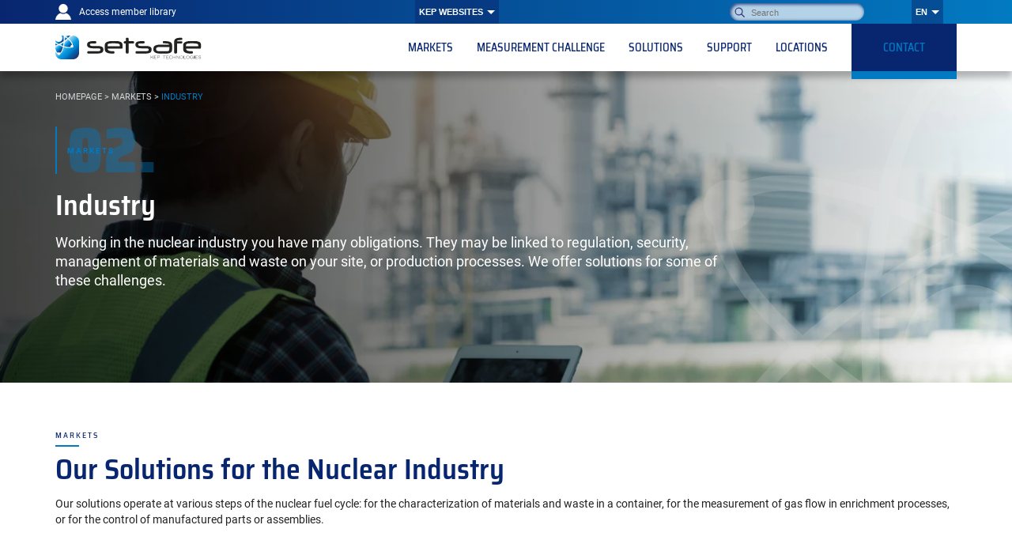

--- FILE ---
content_type: text/html; charset=UTF-8
request_url: https://setsafesolutions.cn/en/markets/industry
body_size: 13626
content:
<!DOCTYPE html>
<!--suppress HtmlRequiredLangAttribute -->
<html lang="en-US" class="js-off fonts-on">
<!--suppress HtmlRequiredTitleElement -->
<head>
    <meta charset="UTF-8"/>
    <meta http-equiv="x-ua-compatible" content="ie=edge">
    <meta name="viewport" content="width=device-width, initial-scale=1, shrink-to-fit=no">
        <style> #main-css-ctrl { opacity: 0; } [hidden] { display: none; }</style>    <meta name='robots' content='index, follow, max-image-preview:large, max-snippet:-1, max-video-preview:-1' />
<link rel="alternate" href="https://setsafesolutions.cn/en/markets/industry" hreflang="en" />
<link rel="alternate" href="https://setsafesolutions.cn/markets/industry" hreflang="zh" />

	<!-- This site is optimized with the Yoast SEO plugin v26.8 - https://yoast.com/product/yoast-seo-wordpress/ -->
	<title>Our Solutions for the Nuclear Industry | SETSAFE</title>
	<meta name="description" content="SETSAFE offers solutions in the nuclear industry linked to regulation, security, management of materials and waste on your site, or production processes ▶ SETSAFE" />
	<link rel="canonical" href="https://setsafesolutions.cn/en/markets/industry" />
	<meta property="og:locale" content="en_US" />
	<meta property="og:locale:alternate" content="zh_CN" />
	<meta property="og:locale:alternate" content="fr_FR" />
	<meta property="og:type" content="article" />
	<meta property="og:title" content="Our Solutions for the Nuclear Industry | SETSAFE" />
	<meta property="og:description" content="SETSAFE offers solutions in the nuclear industry linked to regulation, security, management of materials and waste on your site, or production processes ▶ SETSAFE" />
	<meta property="og:url" content="https://setsafesolutions.cn/en/markets/industry" />
	<meta property="og:site_name" content="SETSAFE" />
	<meta property="article:modified_time" content="2022-03-21T11:24:05+00:00" />
	<meta property="og:image" content="https://setsafesolutions.cn/app/uploads/sites/4/2021/02/industry-card.jpg" />
	<meta property="og:image:width" content="720" />
	<meta property="og:image:height" content="494" />
	<meta property="og:image:type" content="image/jpeg" />
	<meta name="twitter:card" content="summary_large_image" />
	<script type="application/ld+json" class="yoast-schema-graph">{"@context":"https://schema.org","@graph":[{"@type":"WebPage","@id":"https://setsafesolutions.cn/en/markets/industry","url":"https://setsafesolutions.cn/en/markets/industry","name":"Our Solutions for the Nuclear Industry | SETSAFE","isPartOf":{"@id":"https://setsafesolutions.cn/en/#website"},"primaryImageOfPage":{"@id":"https://setsafesolutions.cn/en/markets/industry#primaryimage"},"image":{"@id":"https://setsafesolutions.cn/en/markets/industry#primaryimage"},"thumbnailUrl":"https://setsafesolutions.cn/app/uploads/sites/4/2021/02/industry-card.jpg","datePublished":"2021-02-17T11:30:15+00:00","dateModified":"2022-03-21T11:24:05+00:00","description":"SETSAFE offers solutions in the nuclear industry linked to regulation, security, management of materials and waste on your site, or production processes ▶ SETSAFE","breadcrumb":{"@id":"https://setsafesolutions.cn/en/markets/industry#breadcrumb"},"inLanguage":"en-US","potentialAction":[{"@type":"ReadAction","target":["https://setsafesolutions.cn/en/markets/industry"]}]},{"@type":"ImageObject","inLanguage":"en-US","@id":"https://setsafesolutions.cn/en/markets/industry#primaryimage","url":"https://setsafesolutions.cn/app/uploads/sites/4/2021/02/industry-card.jpg","contentUrl":"https://setsafesolutions.cn/app/uploads/sites/4/2021/02/industry-card.jpg","width":720,"height":494,"caption":"industry-card"},{"@type":"BreadcrumbList","@id":"https://setsafesolutions.cn/en/markets/industry#breadcrumb","itemListElement":[{"@type":"ListItem","position":1,"name":"Homepage","item":"https://setsafesolutions.cn/en/"},{"@type":"ListItem","position":2,"name":"Markets","item":"https://setsafesolutions.cn/en/markets"},{"@type":"ListItem","position":3,"name":"Industry"}]},{"@type":"WebSite","@id":"https://setsafesolutions.cn/en/#website","url":"https://setsafesolutions.cn/en/","name":"SETSAFE","description":"KEP Technologies","publisher":{"@id":"https://setsafesolutions.cn/en/#organization"},"potentialAction":[{"@type":"SearchAction","target":{"@type":"EntryPoint","urlTemplate":"https://setsafesolutions.cn/en/?s={search_term_string}"},"query-input":{"@type":"PropertyValueSpecification","valueRequired":true,"valueName":"search_term_string"}}],"inLanguage":"en-US"},{"@type":"Organization","@id":"https://setsafesolutions.cn/en/#organization","name":"SETSAFE","url":"https://setsafesolutions.cn/en/","logo":{"@type":"ImageObject","inLanguage":"en-US","@id":"https://setsafesolutions.cn/en/#/schema/logo/image/","url":"https://setsafesolutions.cn/app/uploads/sites/4/2020/08/Setsafe-logo.svg","contentUrl":"https://setsafesolutions.cn/app/uploads/sites/4/2020/08/Setsafe-logo.svg","caption":"SETSAFE"},"image":{"@id":"https://setsafesolutions.cn/en/#/schema/logo/image/"},"sameAs":["https://www.linkedin.com/showcase/setsafesolutions","https://www.youtube.com/channel/UCjJiQOuBtMRJditK4eHlEzA"]}]}</script>
	<!-- / Yoast SEO plugin. -->


<link rel="alternate" title="oEmbed (JSON)" type="application/json+oembed" href="https://setsafesolutions.cn/wp-json/oembed/1.0/embed?url=https%3A%2F%2Fsetsafesolutions.cn%2Fen%2Fmarkets%2Findustry" />
<link rel="alternate" title="oEmbed (XML)" type="text/xml+oembed" href="https://setsafesolutions.cn/wp-json/oembed/1.0/embed?url=https%3A%2F%2Fsetsafesolutions.cn%2Fen%2Fmarkets%2Findustry&#038;format=xml" />
<style id='wp-img-auto-sizes-contain-inline-css' type='text/css'>
img:is([sizes=auto i],[sizes^="auto," i]){contain-intrinsic-size:3000px 1500px}
/*# sourceURL=wp-img-auto-sizes-contain-inline-css */
</style>
<style id='classic-theme-styles-inline-css' type='text/css'>
/*! This file is auto-generated */
.wp-block-button__link{color:#fff;background-color:#32373c;border-radius:9999px;box-shadow:none;text-decoration:none;padding:calc(.667em + 2px) calc(1.333em + 2px);font-size:1.125em}.wp-block-file__button{background:#32373c;color:#fff;text-decoration:none}
/*# sourceURL=/wp-includes/css/classic-themes.min.css */
</style>
<link rel='stylesheet' id='main-css' href='https://setsafesolutions.cn/app/themes/kep/assets/css/subtheme/setsafe/main.css?v=1746019141' type='text/css' media='screen' />
<link rel='stylesheet' id='sib-front-css-css' href='https://setsafesolutions.cn/app/plugins/mailin/css/mailin-front.css?ver=6.9&#038;v=1769499734' type='text/css' media='all' />
<script type="text/javascript" src="https://setsafesolutions.cn/wp/wp-includes/js/jquery/jquery.min.js?ver=3.7.1" id="jquery-core-js"></script>
<script type="text/javascript" id="sib-front-js-js-extra">
/* <![CDATA[ */
var sibErrMsg = {"invalidMail":"Please fill out valid email address","requiredField":"Please fill out required fields","invalidDateFormat":"Please fill out valid date format","invalidSMSFormat":"Please fill out valid phone number"};
var ajax_sib_front_object = {"ajax_url":"https://setsafesolutions.cn/wp/wp-admin/admin-ajax.php","ajax_nonce":"60ea48c4c2","flag_url":"https://setsafesolutions.cn/app/plugins/mailin/img/flags/"};
//# sourceURL=sib-front-js-js-extra
/* ]]> */
</script>
<script type="text/javascript" src="https://setsafesolutions.cn/app/plugins/mailin/js/mailin-front.js?ver=1769499734&amp;v=1769499734" id="sib-front-js-js"></script>
<link rel="https://api.w.org/" href="https://setsafesolutions.cn/wp-json/" /><link rel="alternate" title="JSON" type="application/json" href="https://setsafesolutions.cn/wp-json/wp/v2/pages/119" /><link rel="EditURI" type="application/rsd+xml" title="RSD" href="https://setsafesolutions.cn/wp/xmlrpc.php?rsd" />
<meta name="generator" content="WordPress 6.9" />
<link rel='shortlink' href='https://setsafesolutions.cn/?p=119' />
<link rel="preconnect" href="https://fonts.gstatic.com"><link rel="icon" href="https://setsafesolutions.cn/app/uploads/sites/4/2021/02/cropped-favicon-1-32x32.png?v=1617951600" sizes="32x32" />
<link rel="icon" href="https://setsafesolutions.cn/app/uploads/sites/4/2021/02/cropped-favicon-1-192x192.png?v=1617951600" sizes="192x192" />
<link rel="apple-touch-icon" href="https://setsafesolutions.cn/app/uploads/sites/4/2021/02/cropped-favicon-1-180x180.png?v=1617951600" />
<meta name="msapplication-TileImage" content="https://setsafesolutions.cn/app/uploads/sites/4/2021/02/cropped-favicon-1-270x270.png?v=1617951600" />
<style id='global-styles-inline-css' type='text/css'>
:root{--wp--preset--aspect-ratio--square: 1;--wp--preset--aspect-ratio--4-3: 4/3;--wp--preset--aspect-ratio--3-4: 3/4;--wp--preset--aspect-ratio--3-2: 3/2;--wp--preset--aspect-ratio--2-3: 2/3;--wp--preset--aspect-ratio--16-9: 16/9;--wp--preset--aspect-ratio--9-16: 9/16;--wp--preset--color--black: #000000;--wp--preset--color--cyan-bluish-gray: #abb8c3;--wp--preset--color--white: #ffffff;--wp--preset--color--pale-pink: #f78da7;--wp--preset--color--vivid-red: #cf2e2e;--wp--preset--color--luminous-vivid-orange: #ff6900;--wp--preset--color--luminous-vivid-amber: #fcb900;--wp--preset--color--light-green-cyan: #7bdcb5;--wp--preset--color--vivid-green-cyan: #00d084;--wp--preset--color--pale-cyan-blue: #8ed1fc;--wp--preset--color--vivid-cyan-blue: #0693e3;--wp--preset--color--vivid-purple: #9b51e0;--wp--preset--gradient--vivid-cyan-blue-to-vivid-purple: linear-gradient(135deg,rgb(6,147,227) 0%,rgb(155,81,224) 100%);--wp--preset--gradient--light-green-cyan-to-vivid-green-cyan: linear-gradient(135deg,rgb(122,220,180) 0%,rgb(0,208,130) 100%);--wp--preset--gradient--luminous-vivid-amber-to-luminous-vivid-orange: linear-gradient(135deg,rgb(252,185,0) 0%,rgb(255,105,0) 100%);--wp--preset--gradient--luminous-vivid-orange-to-vivid-red: linear-gradient(135deg,rgb(255,105,0) 0%,rgb(207,46,46) 100%);--wp--preset--gradient--very-light-gray-to-cyan-bluish-gray: linear-gradient(135deg,rgb(238,238,238) 0%,rgb(169,184,195) 100%);--wp--preset--gradient--cool-to-warm-spectrum: linear-gradient(135deg,rgb(74,234,220) 0%,rgb(151,120,209) 20%,rgb(207,42,186) 40%,rgb(238,44,130) 60%,rgb(251,105,98) 80%,rgb(254,248,76) 100%);--wp--preset--gradient--blush-light-purple: linear-gradient(135deg,rgb(255,206,236) 0%,rgb(152,150,240) 100%);--wp--preset--gradient--blush-bordeaux: linear-gradient(135deg,rgb(254,205,165) 0%,rgb(254,45,45) 50%,rgb(107,0,62) 100%);--wp--preset--gradient--luminous-dusk: linear-gradient(135deg,rgb(255,203,112) 0%,rgb(199,81,192) 50%,rgb(65,88,208) 100%);--wp--preset--gradient--pale-ocean: linear-gradient(135deg,rgb(255,245,203) 0%,rgb(182,227,212) 50%,rgb(51,167,181) 100%);--wp--preset--gradient--electric-grass: linear-gradient(135deg,rgb(202,248,128) 0%,rgb(113,206,126) 100%);--wp--preset--gradient--midnight: linear-gradient(135deg,rgb(2,3,129) 0%,rgb(40,116,252) 100%);--wp--preset--font-size--small: 13px;--wp--preset--font-size--medium: 20px;--wp--preset--font-size--large: 36px;--wp--preset--font-size--x-large: 42px;--wp--preset--spacing--20: 0.44rem;--wp--preset--spacing--30: 0.67rem;--wp--preset--spacing--40: 1rem;--wp--preset--spacing--50: 1.5rem;--wp--preset--spacing--60: 2.25rem;--wp--preset--spacing--70: 3.38rem;--wp--preset--spacing--80: 5.06rem;--wp--preset--shadow--natural: 6px 6px 9px rgba(0, 0, 0, 0.2);--wp--preset--shadow--deep: 12px 12px 50px rgba(0, 0, 0, 0.4);--wp--preset--shadow--sharp: 6px 6px 0px rgba(0, 0, 0, 0.2);--wp--preset--shadow--outlined: 6px 6px 0px -3px rgb(255, 255, 255), 6px 6px rgb(0, 0, 0);--wp--preset--shadow--crisp: 6px 6px 0px rgb(0, 0, 0);}:where(.is-layout-flex){gap: 0.5em;}:where(.is-layout-grid){gap: 0.5em;}body .is-layout-flex{display: flex;}.is-layout-flex{flex-wrap: wrap;align-items: center;}.is-layout-flex > :is(*, div){margin: 0;}body .is-layout-grid{display: grid;}.is-layout-grid > :is(*, div){margin: 0;}:where(.wp-block-columns.is-layout-flex){gap: 2em;}:where(.wp-block-columns.is-layout-grid){gap: 2em;}:where(.wp-block-post-template.is-layout-flex){gap: 1.25em;}:where(.wp-block-post-template.is-layout-grid){gap: 1.25em;}.has-black-color{color: var(--wp--preset--color--black) !important;}.has-cyan-bluish-gray-color{color: var(--wp--preset--color--cyan-bluish-gray) !important;}.has-white-color{color: var(--wp--preset--color--white) !important;}.has-pale-pink-color{color: var(--wp--preset--color--pale-pink) !important;}.has-vivid-red-color{color: var(--wp--preset--color--vivid-red) !important;}.has-luminous-vivid-orange-color{color: var(--wp--preset--color--luminous-vivid-orange) !important;}.has-luminous-vivid-amber-color{color: var(--wp--preset--color--luminous-vivid-amber) !important;}.has-light-green-cyan-color{color: var(--wp--preset--color--light-green-cyan) !important;}.has-vivid-green-cyan-color{color: var(--wp--preset--color--vivid-green-cyan) !important;}.has-pale-cyan-blue-color{color: var(--wp--preset--color--pale-cyan-blue) !important;}.has-vivid-cyan-blue-color{color: var(--wp--preset--color--vivid-cyan-blue) !important;}.has-vivid-purple-color{color: var(--wp--preset--color--vivid-purple) !important;}.has-black-background-color{background-color: var(--wp--preset--color--black) !important;}.has-cyan-bluish-gray-background-color{background-color: var(--wp--preset--color--cyan-bluish-gray) !important;}.has-white-background-color{background-color: var(--wp--preset--color--white) !important;}.has-pale-pink-background-color{background-color: var(--wp--preset--color--pale-pink) !important;}.has-vivid-red-background-color{background-color: var(--wp--preset--color--vivid-red) !important;}.has-luminous-vivid-orange-background-color{background-color: var(--wp--preset--color--luminous-vivid-orange) !important;}.has-luminous-vivid-amber-background-color{background-color: var(--wp--preset--color--luminous-vivid-amber) !important;}.has-light-green-cyan-background-color{background-color: var(--wp--preset--color--light-green-cyan) !important;}.has-vivid-green-cyan-background-color{background-color: var(--wp--preset--color--vivid-green-cyan) !important;}.has-pale-cyan-blue-background-color{background-color: var(--wp--preset--color--pale-cyan-blue) !important;}.has-vivid-cyan-blue-background-color{background-color: var(--wp--preset--color--vivid-cyan-blue) !important;}.has-vivid-purple-background-color{background-color: var(--wp--preset--color--vivid-purple) !important;}.has-black-border-color{border-color: var(--wp--preset--color--black) !important;}.has-cyan-bluish-gray-border-color{border-color: var(--wp--preset--color--cyan-bluish-gray) !important;}.has-white-border-color{border-color: var(--wp--preset--color--white) !important;}.has-pale-pink-border-color{border-color: var(--wp--preset--color--pale-pink) !important;}.has-vivid-red-border-color{border-color: var(--wp--preset--color--vivid-red) !important;}.has-luminous-vivid-orange-border-color{border-color: var(--wp--preset--color--luminous-vivid-orange) !important;}.has-luminous-vivid-amber-border-color{border-color: var(--wp--preset--color--luminous-vivid-amber) !important;}.has-light-green-cyan-border-color{border-color: var(--wp--preset--color--light-green-cyan) !important;}.has-vivid-green-cyan-border-color{border-color: var(--wp--preset--color--vivid-green-cyan) !important;}.has-pale-cyan-blue-border-color{border-color: var(--wp--preset--color--pale-cyan-blue) !important;}.has-vivid-cyan-blue-border-color{border-color: var(--wp--preset--color--vivid-cyan-blue) !important;}.has-vivid-purple-border-color{border-color: var(--wp--preset--color--vivid-purple) !important;}.has-vivid-cyan-blue-to-vivid-purple-gradient-background{background: var(--wp--preset--gradient--vivid-cyan-blue-to-vivid-purple) !important;}.has-light-green-cyan-to-vivid-green-cyan-gradient-background{background: var(--wp--preset--gradient--light-green-cyan-to-vivid-green-cyan) !important;}.has-luminous-vivid-amber-to-luminous-vivid-orange-gradient-background{background: var(--wp--preset--gradient--luminous-vivid-amber-to-luminous-vivid-orange) !important;}.has-luminous-vivid-orange-to-vivid-red-gradient-background{background: var(--wp--preset--gradient--luminous-vivid-orange-to-vivid-red) !important;}.has-very-light-gray-to-cyan-bluish-gray-gradient-background{background: var(--wp--preset--gradient--very-light-gray-to-cyan-bluish-gray) !important;}.has-cool-to-warm-spectrum-gradient-background{background: var(--wp--preset--gradient--cool-to-warm-spectrum) !important;}.has-blush-light-purple-gradient-background{background: var(--wp--preset--gradient--blush-light-purple) !important;}.has-blush-bordeaux-gradient-background{background: var(--wp--preset--gradient--blush-bordeaux) !important;}.has-luminous-dusk-gradient-background{background: var(--wp--preset--gradient--luminous-dusk) !important;}.has-pale-ocean-gradient-background{background: var(--wp--preset--gradient--pale-ocean) !important;}.has-electric-grass-gradient-background{background: var(--wp--preset--gradient--electric-grass) !important;}.has-midnight-gradient-background{background: var(--wp--preset--gradient--midnight) !important;}.has-small-font-size{font-size: var(--wp--preset--font-size--small) !important;}.has-medium-font-size{font-size: var(--wp--preset--font-size--medium) !important;}.has-large-font-size{font-size: var(--wp--preset--font-size--large) !important;}.has-x-large-font-size{font-size: var(--wp--preset--font-size--x-large) !important;}
/*# sourceURL=global-styles-inline-css */
</style>
<link rel='stylesheet' id='print-css' href='https://setsafesolutions.cn/app/themes/kep/assets/css/subtheme/setsafe/main.print.css?v=1746019140' type='text/css' media='print' />
</head>
<body class="wp-singular page-template-default page page-id-119 page-child parent-pageid-45 wp-custom-logo wp-embed-responsive wp-theme-kep wp-child-theme-kep-setsafe wrapper subtheme-setsafe">
<script>!function(){var n="[object OperaMini]"===Object.prototype.toString.call(window.operamini)||/Opera Mini/.test(navigator.userAgent),t=document.documentElement.classList;document.cookie.match(/\bfonts_loaded=true\b/)||t.remove("fonts-on"),n?t.add("light-on"):(document.body.classList.add("loading"),document.body.style.opacity="0",t.add("js-on"),t.remove("js-off"))}(),window.fallback=function(){var n=document.documentElement.classList.contains("js-off"),t=[],o=[],e=setTimeout((function(){console.warn("timeout loading main.js, execute fallbacks");for(var n=0;n<t.length;++n)t[n].call()}),3e3);return{cancel:function(){clearTimeout(e)},init:function(){for(var n=0;n<o.length;++n)o[n].call()},add:function(e,c){n||("function"==typeof e&&(o.push(e),e.call()),"function"==typeof c&&t.unshift(c))}}}();
</script>
<svg style="display:none;" aria-hidden="true" focusable="false">
<symbol id="icon-arrow" viewBox="0 0 40 40"><path stroke="currentColor" stroke-linecap="round" fill="none" d="M12 19.243h14.73m-3.241-3.209l3.241 3.209-3.241 3.21"/></symbol>
<symbol id="icon-cross" viewBox="0 0 14 12"><path d="M1 0l6 6 6-6M1 12l6-6 6 6" fill="none" stroke="currentColor" stroke-linecap="round"/></symbol>
<symbol id="icon-facebook" viewBox="-4 0 15 12"><path fill="currentColor" d="M2.116 12L2.1 6.75H0V4.5h2.1V3c0-2.024 1.17-3 2.856-3 .807 0 1.5.064 1.703.093V2.21H5.49c-.917 0-1.094.467-1.094 1.152V4.5H7l-.7 2.25H4.396V12h-2.28z"/></symbol>
<symbol id="icon-twitter" viewBox="0 0 15 12"><path fill="currentColor" d="M15 1.385c-.563.277-1.125.369-1.781.461.656-.37 1.125-.923 1.312-1.661-.562.369-1.219.553-1.969.738A3.301 3.301 0 0 0 10.313 0c-1.593 0-3 1.385-3 3.046 0 .277 0 .462.094.646C4.875 3.6 2.531 2.4 1.031.554c-.281.461-.375.923-.375 1.57 0 1.014.563 1.938 1.406 2.491-.468 0-.937-.184-1.406-.369A2.991 2.991 0 0 0 3.094 7.2c-.281.092-.563.092-.844.092-.188 0-.375 0-.563-.092a3.032 3.032 0 0 0 2.907 2.123c-1.032.83-2.344 1.292-3.844 1.292H0C1.406 11.446 3 12 4.688 12c5.625 0 8.718-4.615 8.718-8.585v-.369c.656-.461 1.219-1.015 1.594-1.661z"/></symbol>
<symbol id="icon-linkedin" viewBox="-1 0 15 12"><path fill="currentColor" d="M2.697 1.304c0 .72-.6 1.305-1.343 1.305-.742 0-1.343-.584-1.343-1.305C.01.584.612 0 1.354 0s1.343.584 1.343 1.304zm.011 2.348H0V12h2.708V3.652zm4.324 0H4.34V12h2.691V7.618c0-2.437 3.266-2.636 3.266 0V12H13V6.714c0-4.111-4.833-3.961-5.968-1.937V3.652z"/></symbol>
<symbol id="icon-youtube" viewBox="0 0 15 10.55"><path fill="currentColor" d="M14.25.79a2.17 2.17 0 0 0-1.5-.64C10.65 0 7.5 0 7.5 0S4.35 0 2.25.15a2.17 2.17 0 0 0-1.5.64 3.25 3.25 0 0 0-.6 1.49A22.54 22.54 0 0 0 0 4.7v1.14a22.61 22.61 0 0 0 .15 2.43 3.29 3.29 0 0 0 .6 1.49 2.51 2.51 0 0 0 1.65.64c1.2.11 5.1.15 5.1.15s3.15 0 5.25-.16a2.1 2.1 0 0 0 1.5-.63 3.29 3.29 0 0 0 .6-1.49A22.61 22.61 0 0 0 15 5.84V4.7a22.54 22.54 0 0 0-.15-2.42 3.25 3.25 0 0 0-.6-1.49zM6 7.22V3l4 2.12z"/></symbol>
<symbol id="icon-member" viewBox="0 0 20 20"><path d="M10 11.46A5.73 5.73 0 1 0 10 0a5.73 5.73 0 1 0 0 11.46m3.596.066a6.783 6.783 0 0 1-7.191 0C2.66 12.97 0 16.595 0 20.849h20c0-4.254-2.66-7.878-6.404-9.323" fill="currentColor"/></symbol>
<symbol id="icon-youku" viewBox="0 0 1053 1024"><path d="M487.165 1024A496.367 496.367 0 0 1 .083 518.827v-13.654A496.367 496.367 0 0 1 487.165 0h80.145a495.957 495.957 0 0 1 486.537 505.173v13.654A496.367 496.367 0 0 1 566.696 1024zM178.873 505.173v13.654a314.778 314.778 0 0 0 308.292 319.829h80.145a314.778 314.778 0 0 0 308.224-319.83v-13.653a314.778 314.778 0 0 0-308.292-319.829h-80.145a314.778 314.778 0 0 0-308.224 319.83zm199.543 158.72V359.356a47.787 47.787 0 0 1 71.203-42.462l254.43 152.371a50.04 50.04 0 0 1 0 84.856l-254.43 152.37a45.807 45.807 0 0 1-23.484 6.827 48.333 48.333 0 0 1-47.719-49.288z" fill="#fff"/></symbol>
<symbol id="icon-wechat" viewBox="0 0 1024 1024"><path d="M263.002 261.125c-12.108 0-24.15 4.926-32.633 13.476-8.481 8.548-13.476 20.456-13.476 32.634 0 12.04 4.92 24.082 13.476 32.633 8.551 8.413 20.525 13.41 32.633 13.41 12.044 0 24.087-4.997 32.565-13.478 8.55-8.55 13.48-20.59 13.48-32.565 0-12.178-4.93-24.084-13.48-32.634-8.478-8.55-20.52-13.476-32.565-13.476zM611.99 509.467c-9.444 0-18.82 3.898-25.519 10.538-6.706 6.633-10.61 16.01-10.61 25.517 0 9.51 3.903 18.813 10.541 25.52 6.633 6.703 16.143 10.535 25.587 10.535 9.442 0 18.81-3.9 25.52-10.536 6.698-6.638 10.53-16.009 10.53-25.519 0-9.508-3.898-18.815-10.53-25.517-6.644-6.707-16.151-10.538-25.519-10.538zM498.144 353.276c12.04 0 24.083-4.996 32.639-13.477 8.479-8.55 13.407-20.59 13.407-32.633 0-12.178-4.928-24.086-13.407-32.633-8.626-8.484-20.667-13.41-32.639-13.41-12.109 0-24.08 4.926-32.634 13.477-8.55 8.548-13.477 20.456-13.477 32.633 0 12.04 4.926 24.083 13.477 32.633 8.554 8.414 20.524 13.41 32.634 13.41zm-123.077 341.39c-41.39 0-74.78-8.483-116.241-16.625l-115.958 58.153 33.183-99.815C92.995 578.293 43.326 503.519 43.326 412.458c0-157.975 149.418-282.211 331.81-282.211 163.166 0 306.085 99.265 334.75 233.018-10.533-1.232-21.206-1.982-31.95-1.982-157.625 0-282.07 117.674-282.07 262.572 0 24.22 3.76 47.343 10.19 69.577-10.26.683-20.589 1.233-30.989 1.233zM864.436 810.9l24.969 82.851-90.988-49.87c-33.18 8.345-66.566 16.69-99.609 16.69-157.837 0-282.144-107.889-282.144-240.818 0-132.658 124.308-240.823 282.144-240.823 149.138 0 281.863 108.098 281.863 240.823 0 74.912-49.599 141.14-116.235 191.147zm-71.697-301.433c-9.442 0-18.819 3.898-25.52 10.538-6.709 6.633-10.54 16.01-10.54 25.517 0 9.51 3.905 18.813 10.54 25.52 6.633 6.703 16.077 10.535 25.52 10.535 9.442 0 18.81-3.9 25.516-10.536 6.704-6.638 10.534-16.009 10.534-25.519 0-9.508-3.898-18.815-10.534-25.517-6.632-6.707-16.075-10.538-25.516-10.538z" fill="#fff"/></symbol>
</svg>
<script type="text/html" id="nav-toggle-tpl">
    <button type="button" id="nav-toggle" data-target="#nav" disabled
            aria-controls="nav" aria-haspopup="true" aria-expanded="false"
            class="header-title__nav-toggle nav-toggle print-off">
        <svg width="40" height="40" viewBox="0 0 40 40" xmlns="http://www.w3.org/2000/svg"><g stroke="currentColor" stroke-linecap="round" class="front"><g class="lines"><path d="M10 12.5L30 12.5" class="line1"/><path d="M10 19.5L30 19.5" class="line2"/><path d="M10 26.5L30 26.5" class="line3"/></g><path style="transform-origin:20px 20px" transform="translate(100)" class="cross" d="M12.5 12L27.5 27M27.5 12L12.5 27" opacity="0"/></g></svg>        <span class="visually-hidden">
            Navigation        </span>
    </button>
</script>

<header class="header wrapper__header">
    <div class="header__skips skips print-off">
        <div class="skips__inner container">
            <ul class="skips__list">
                <li class="skips__item">
                    <a href="#content" class="skips__link">
                        Go to content                    </a>
                </li>
                <li class="skips__item">
                    <!--suppress HtmlUnknownAnchorTarget -->
                    <a href="#nav" class="skips__link smooth-off">
                        Go to navigation                    </a>
                </li>
            </ul>
        </div>
    </div>

    
    <div class="header__name">
        <div class="container">
            <div class="header__inner">
                                    <a class="header__title" href="https://setsafesolutions.cn/en/">
                            <img width="1" height="1" src="https://setsafesolutions.cn/app/uploads/sites/4/2020/08/Setsafe-logo.svg?v=1600068603" class="header__logo" alt="SETSAFE - KEP Technologies" loading="eager" decoding="async" />                        </a>
                            </div>
        </div>
    </div>

    <nav class="header__nav nav print-off" id="nav" data-ctrl=".nav__ctrl" aria-describedby="nav-main-title">
        <p id="nav-main-title" class="visually-hidden print-off">
            Main navigation        </p>
        <div class="nav__inner">
            <div class="nav-top">
    <div class="nav-top__inner container">
        <a href="https://setsafesolutions.cn/en/member" class="nav-top__member member-link">
    <span class="member-link__icon">
        <svg aria-hidden="true" focusable="false"><use xlink:href="#icon-member"></use></svg>    </span>
        Access member library</a>

            <div class="popover top-websites nav-top-menu top-websites--count-2">
        <button id="websites-toggle" class="popover__toggle nav-top-menu__toggle" aria-controls="websites-menu"
                aria-haspopup="true" aria-expanded="false" type="button">
            KEP websites        </button>
        <div class="popover__menu nav-top-menu__list" aria-labelledby="websites-toggle" id="websites-menu">
            <ul class="top-websites__menu grid">
                                    <li class="top-websites__item grid__item">
                        <a class="website" href="https://setaramsolutions.cn/en">
                            <span class="website__logo">
                                <img width="183" height="30" src="https://setsafesolutions.cn/app/uploads/sites/2/2020/07/logo-SETARAM-header.svg?v=1600189839" class="attachment-small size-small" alt="" decoding="async" />                            </span>
                            SETARAM                        </a>
                    </li>
                                    <li class="top-websites__item grid__item">
                        <a class="website" href="https://setsmartsolutions.cn/en">
                            <span class="website__logo">
                                <img width="162" height="29" src="https://setsafesolutions.cn/app/uploads/sites/3/2020/11/setsmart-logo-header.svg?v=1606749380" class="attachment-small size-small" alt="setsmart-logo-header" decoding="async" />                            </span>
                            SETSMART                        </a>
                    </li>
                            </ul>
        </div>
    </div>

        <form role="search" method="get" class="search-form" action="https://setsafesolutions.cn/en/">
        <label class="search-form__label">
        <span class="visually-hidden">
            Search:        </span>
        <input type="text" placeholder="Search"
               class="search-form__input" value="" name="s"/>
    </label>
    <button type="submit" class="search-form__submit">
        <span class="visually-hidden">
            OK        </span>
    </button>
</form>
                <div class="popover popover--auto menu-lang nav-top-menu">
        <button id="language-toggle" class="popover__toggle nav-top-menu__toggle" type="button"
                aria-label="Change language"
                aria-controls="menu-lang-6980c908e73ee"
                aria-haspopup="true" aria-expanded="false">
                        en        </button>
        <ul id="menu-lang-6980c908e73ee" class="popover__menu nav-top-menu__list menu-lang__list" aria-labelledby="language-toggle">
                            <li class="nav-top-menu__item current">
                    <a href="https://setsafesolutions.cn/en/markets/industry"
                       aria-label="English"
                       lang="en" hreflang="en"
                       class="menu-lang__link nav-top-menu__link">
                        en                    </a>
                </li>
                            <li class="nav-top-menu__item">
                    <a href="https://setsafesolutions.cn/markets/industry"
                       aria-label="中文 (中国)"
                       lang="zh" hreflang="zh"
                       class="menu-lang__link nav-top-menu__link">
                        cn                    </a>
                </li>
                    </ul>
    </div>
            </div>
</div>
            
<script type="text/html" id="submenu-toggle-tpl">
    <button type="button" data-target="#nav" aria-haspopup="true" aria-expanded="false" class="nav-main__toggle">
        <span class="symbol"><svg aria-hidden="true" focusable="false"><use xlink:href="#icon-cross"></use></svg></span>
        <span class="visually-hidden">
            Submenu        </span>
    </button>
</script>

<div class="nav-main">
            <div class="nav-main__inner print-off"><ul id="menu-en-main" class="menu menu--depth-0"><li id="menu-item-73" class="menu-item menu-item-type-post_type menu-item-object-page current-page-ancestor current-menu-ancestor current-menu-parent current-page-parent current_page_parent current_page_ancestor menu-item-has-children menu-item-73 menu-item--depth-0 popover"><a href="https://setsafesolutions.cn/en/markets"  class=" menu-link menu-link--depth-0 popover__toggle"><span class="menu-label"><span class="number">02.</span> Markets</span></a>
<ul data-number="02." class="sub-menu menu--depth-1 popover__menu">
	<li id="menu-item-133" class="menu-item menu-item-type-post_type menu-item-object-page menu-item-133 menu-item--depth-1"><a href="https://setsafesolutions.cn/en/markets/waste-and-dismantling" class=" menu-link menu-link--depth-1"><span class="menu-label">Waste &#038; Dismantling</span></a></li>
	<li id="menu-item-130" class="menu-item menu-item-type-post_type menu-item-object-page menu-item-130 menu-item--depth-1"><a href="https://setsafesolutions.cn/en/markets/defense" class=" menu-link menu-link--depth-1"><span class="menu-label">Defense</span></a></li>
	<li id="menu-item-132" class="menu-item menu-item-type-post_type menu-item-object-page current-menu-item page_item page-item-119 current_page_item menu-item-132 menu-item--depth-1"><a href="https://setsafesolutions.cn/en/markets/industry" aria-current="page" class=" menu-link menu-link--depth-1"><span class="menu-label"><span class="visually-hidden">Page courante : </span>Industry</span></a></li>
	<li id="menu-item-131" class="menu-item menu-item-type-post_type menu-item-object-page menu-item-131 menu-item--depth-1"><a href="https://setsafesolutions.cn/en/markets/research" class=" menu-link menu-link--depth-1"><span class="menu-label">Research</span></a></li>
</ul>
</li>
<li id="menu-item-77" class="menu-item menu-item-type-post_type menu-item-object-page menu-item-has-children menu-item-77 menu-item--depth-0 popover"><a href="https://setsafesolutions.cn/en/measurement-challenge"  class=" menu-link menu-link--depth-0 popover__toggle"><span class="menu-label"><span class="number">03.</span> Measurement challenge</span></a>
<ul data-number="03." class="sub-menu menu--depth-1 popover__menu">
	<li id="menu-item-467" class="menu-item menu-item-type-post_type menu-item-object-page menu-item-467 menu-item--depth-1"><a href="https://setsafesolutions.cn/en/measurement-challenge/quantification" class=" menu-link menu-link--depth-1"><span class="menu-label">Quantification of nuclear material</span></a></li>
	<li id="menu-item-468" class="menu-item menu-item-type-post_type menu-item-object-page menu-item-468 menu-item--depth-1"><a href="https://setsafesolutions.cn/en/measurement-challenge/composition" class=" menu-link menu-link--depth-1"><span class="menu-label">Composition of nuclear material</span></a></li>
	<li id="menu-item-469" class="menu-item menu-item-type-post_type menu-item-object-page menu-item-469 menu-item--depth-1"><a href="https://setsafesolutions.cn/en/measurement-challenge/heat-release" class=" menu-link menu-link--depth-1"><span class="menu-label">Heat release</span></a></li>
</ul>
</li>
<li id="menu-item-78" class="menu-item menu-item-type-post_type menu-item-object-page menu-item-has-children menu-item-78 menu-item--depth-0 popover"><a href="https://setsafesolutions.cn/en/standard-solutions"  class=" menu-link menu-link--depth-0 popover__toggle"><span class="menu-label"><span class="number">04.</span> Solutions</span></a>
<ul data-number="04." class="sub-menu menu--depth-1 popover__menu">
	<li id="menu-item-475" class="menu-item menu-item-type-post_type menu-item-object-page menu-item-475 menu-item--depth-1"><a href="https://setsafesolutions.cn/en/standard-solutions/calorimetry" class=" menu-link menu-link--depth-1"><span class="menu-label">Calorimetry</span></a></li>
	<li id="menu-item-476" class="menu-item menu-item-type-post_type menu-item-object-page menu-item-476 menu-item--depth-1"><a href="https://setsafesolutions.cn/en/standard-solutions/neutron-counting" class=" menu-link menu-link--depth-1"><span class="menu-label">Neutron counting</span></a></li>
	<li id="menu-item-477" class="menu-item menu-item-type-post_type menu-item-object-page menu-item-477 menu-item--depth-1"><a href="https://setsafesolutions.cn/en/standard-solutions/gamma-ray-spectrometry" class=" menu-link menu-link--depth-1"><span class="menu-label">Gamma ray spectrometry</span></a></li>
	<li id="menu-item-478" class="menu-item menu-item-type-post_type menu-item-object-page menu-item-478 menu-item--depth-1"><a href="https://setsafesolutions.cn/en/standard-solutions/flow-meters" class=" menu-link menu-link--depth-1"><span class="menu-label">Flow meters</span></a></li>
	<li id="menu-item-465" class="menu-item menu-item-type-post_type menu-item-object-page menu-item-465 menu-item--depth-1"><a href="https://setsafesolutions.cn/en/engineering-consultancy" class=" menu-link menu-link--depth-1"><span class="menu-label">Engineering &amp; Consultancy</span></a></li>
	<li id="menu-item-462" class="menu-item menu-item-type-post_type menu-item-object-page menu-item-462 menu-item--depth-1"><a href="https://setsafesolutions.cn/en/software-ai" class=" menu-link menu-link--depth-1"><span class="menu-label">Software &amp; AI</span></a></li>
</ul>
</li>
<li id="menu-item-4422" class="menu-item menu-item-type-post_type menu-item-object-page menu-item-has-children menu-item-4422 menu-item--depth-0 popover"><a href="https://setsafesolutions.cn/en/support"  class=" menu-link menu-link--depth-0 popover__toggle"><span class="menu-label"><span class="number">05.</span> Support</span></a>
<ul data-number="05." class="sub-menu menu--depth-1 popover__menu">
	<li id="menu-item-76" class="menu-item menu-item-type-post_type menu-item-object-page menu-item-76 menu-item--depth-1"><a href="https://setsafesolutions.cn/en/support/technical-support" class=" menu-link menu-link--depth-1"><span class="menu-label"><span class="number">05.</span> Technical support</span></a></li>
	<li id="menu-item-522" class="menu-item menu-item-type-post_type menu-item-object-page menu-item-522 menu-item--depth-1"><a href="https://setsafesolutions.cn/en/support/training-guidance" class=" menu-link menu-link--depth-1"><span class="menu-label"><span class="number">05.</span> Training &amp; guidance</span></a></li>
	<li id="menu-item-523" class="menu-item menu-item-type-post_type menu-item-object-page menu-item-523 menu-item--depth-1"><a href="https://setsafesolutions.cn/en/support/qualification-commissioning" class=" menu-link menu-link--depth-1"><span class="menu-label"><span class="number">05.</span> Qualification &amp; Commissioning</span></a></li>
	<li id="menu-item-4432" class="menu-item menu-item-type-post_type menu-item-object-page menu-item-4432 menu-item--depth-1"><a href="https://setsafesolutions.cn/en/support/maintenance" class=" menu-link menu-link--depth-1"><span class="menu-label">Maintenance</span></a></li>
</ul>
</li>
<li id="menu-item-75" class="menu-item menu-item-type-post_type menu-item-object-page menu-item-75 menu-item--depth-0"><a href="https://setsafesolutions.cn/en/locations" data-number="06." class=" menu-link menu-link--depth-0"><span class="menu-label"><span class="number">06.</span> Locations</span></a></li>
<li id="menu-item-74" class="contact menu-item menu-item-type-post_type menu-item-object-page menu-item-74 menu-item--depth-0"><a href="https://setsafesolutions.cn/en/contact" data-number="07." class=" menu-link menu-link--depth-0"><span class="menu-label"><span class="number">07.</span> Contact</span></a></li>
</ul></div>    </div>
        </div>
        <div class="nav__ctrl"></div>
    </nav>
</header>


<main id="content" class="wrapper__main main">


<div class="hero ">
    <div class="hero__inner">
        <div class="hero__intro">
            <div class="container">
                <nav class="breadcrumbs print-off"><span class="visually-hidden">You are here:</span> <span><span><a href="https://setsafesolutions.cn/en/">Homepage</a></span> &gt; <span><a href="https://setsafesolutions.cn/en/markets">Markets</a></span> &gt; <span class="breadcrumb_last" aria-current="page">Industry</span></span></nav>                <p class="hero__parent hero-tag print-off" aria-hidden="true">
                    <span class="hero__number hero-tag__number">
                        02.                    </span>
                    <span class="hero__suptitle hero-tag__title">
                        Markets                    </span>
                </p>
            </div>
        </div>
        <div class="hero__text">
            <div class="container">
                <h1 class="hero__title">Industry</h1>
                                                    <div class="hero__content">
                        <p>Working in the nuclear industry you have many obligations. They may be linked to regulation, security, management of materials and waste on your site, or production processes. We offer solutions for some of these challenges.</p>
                    </div>
                            </div>
        </div>
    </div>
    <div class="hero__background">
        <img width="1024" height="315" src="https://setsafesolutions.cn/app/uploads/sites/4/2021/02/industry-hero-1024x315.jpg?v=1617951604" class="attachment-large size-large" alt="industry-hero" data-object-fit="cover" loading="eager" sizes="100vw" decoding="async" fetchpriority="high" srcset="https://setsafesolutions.cn/app/uploads/sites/4/2021/02/industry-hero-1024x315.jpg?v=1617951604 1024w, https://setsafesolutions.cn/app/uploads/sites/4/2021/02/industry-hero-300x92.jpg?v=1617951604 300w, https://setsafesolutions.cn/app/uploads/sites/4/2021/02/industry-hero-768x236.jpg?v=1617951604 768w, https://setsafesolutions.cn/app/uploads/sites/4/2021/02/industry-hero-1536x473.jpg?v=1617951604 1536w, https://setsafesolutions.cn/app/uploads/sites/4/2021/02/industry-hero-2048x630.jpg?v=1617951604 2048w, https://setsafesolutions.cn/app/uploads/sites/4/2021/02/industry-hero-320x98.jpg?v=1617951604 320w, https://setsafesolutions.cn/app/uploads/sites/4/2021/02/industry-hero-400x123.jpg?v=1617951604 400w, https://setsafesolutions.cn/app/uploads/sites/4/2021/02/industry-hero-480x148.jpg?v=1617951604 480w, https://setsafesolutions.cn/app/uploads/sites/4/2021/02/industry-hero-560x172.jpg?v=1617951604 560w, https://setsafesolutions.cn/app/uploads/sites/4/2021/02/industry-hero-640x197.jpg?v=1617951604 640w, https://setsafesolutions.cn/app/uploads/sites/4/2021/02/industry-hero-720x222.jpg?v=1617951604 720w, https://setsafesolutions.cn/app/uploads/sites/4/2021/02/industry-hero-800x246.jpg?v=1617951604 800w, https://setsafesolutions.cn/app/uploads/sites/4/2021/02/industry-hero-1000x308.jpg?v=1617951604 1000w, https://setsafesolutions.cn/app/uploads/sites/4/2021/02/industry-hero-1200x369.jpg?v=1617951604 1200w, https://setsafesolutions.cn/app/uploads/sites/4/2021/02/industry-hero-1400x431.jpg?v=1617951604 1400w, https://setsafesolutions.cn/app/uploads/sites/4/2021/02/industry-hero-1600x492.jpg?v=1617951604 1600w, https://setsafesolutions.cn/app/uploads/sites/4/2021/02/industry-hero-1800x554.jpg?v=1617951604 1800w, https://setsafesolutions.cn/app/uploads/sites/4/2021/02/industry-hero-2000x615.jpg?v=1617951604 2000w, https://setsafesolutions.cn/app/uploads/sites/4/2021/02/industry-hero-2200x677.jpg?v=1617951604 2200w, https://setsafesolutions.cn/app/uploads/sites/4/2021/02/industry-hero-2400x738.jpg?v=1617951604 2400w, https://setsafesolutions.cn/app/uploads/sites/4/2021/02/industry-hero-scaled.jpg?v=1617951604 2560w" />    </div>
</div>

<div class="singular">
    <div class="singular__content">
        <div class="kep-cards content-block space-mt-l space-mb-l">
    <div class="container">
                <h2 class="section-title"><span class="kep-cards__suptitle section-title__suptitle">markets</span><span class="visually-hidden print-off"> – </span><span class="kep-cards__title section-title__title">Our Solutions for the Nuclear Industry</span></h2><div class="kep-cards__content content"><p>Our solutions operate at various steps of the nuclear fuel cycle: for the characterization of materials and waste in a container, for the measurement of gas flow in enrichment processes, or for the control of manufactured parts or assemblies.</p>
</div>                    <ul class="kep-cards__list grid card-list space-mt-l">
                                    <li class="kep-cards__item grid__item card-list__item">
                        <div class="card">
                <a class="card__link" href="https://setsafesolutions.cn/en/markets/safeguard-accounting-inventory">    <span class="card__title">
        SAFEGUARD, ACCOUNTING, INVENTORY    </span>
    </a>        <div class="card__image">
        <img decoding="async" width="300" height="206" src="https://setsafesolutions.cn/app/uploads/sites/4/2021/03/SAFEGUARD-card-300x206.jpg?v=1617951616" class="card__thumb" alt="SAFEGUARD-card" data-object-fit="cover" sizes="(min-width: 1600px) 22.5vw, (min-width: 1260px) 360px,(min-width: 900px) 28vw, (min-width: 600px) 45vw, 90vw" srcset="https://setsafesolutions.cn/app/uploads/sites/4/2021/03/SAFEGUARD-card-300x206.jpg?v=1617951616 300w, https://setsafesolutions.cn/app/uploads/sites/4/2021/03/SAFEGUARD-card-320x220.jpg?v=1617951616 320w, https://setsafesolutions.cn/app/uploads/sites/4/2021/03/SAFEGUARD-card-400x274.jpg?v=1617951616 400w, https://setsafesolutions.cn/app/uploads/sites/4/2021/03/SAFEGUARD-card-480x329.jpg?v=1617951616 480w, https://setsafesolutions.cn/app/uploads/sites/4/2021/03/SAFEGUARD-card-560x384.jpg?v=1617951616 560w, https://setsafesolutions.cn/app/uploads/sites/4/2021/03/SAFEGUARD-card-640x439.jpg?v=1617951616 640w, https://setsafesolutions.cn/app/uploads/sites/4/2021/03/SAFEGUARD-card.jpg?v=1617951616 720w" />    </div>
            <p class="card__desc">
            Keep control of the flow of nuclear materials on your site        </p>
        <div class="card__back"></div>
</div>
                    </li>
                                    <li class="kep-cards__item grid__item card-list__item">
                        <div class="card">
                <a class="card__link" href="https://setsafesolutions.cn/en/markets/civil-waste-management">    <span class="card__title">
        CIVIL WASTE MANAGEMENT    </span>
    </a>        <div class="card__image">
        <img decoding="async" width="300" height="206" src="https://setsafesolutions.cn/app/uploads/sites/4/2021/03/CIVIL-WASTE-card-300x206.jpg?v=1617951609" class="card__thumb" alt="CIVIL-WASTE-card" data-object-fit="cover" sizes="(min-width: 1600px) 22.5vw, (min-width: 1260px) 360px,(min-width: 900px) 28vw, (min-width: 600px) 45vw, 90vw" srcset="https://setsafesolutions.cn/app/uploads/sites/4/2021/03/CIVIL-WASTE-card-300x206.jpg?v=1617951609 300w, https://setsafesolutions.cn/app/uploads/sites/4/2021/03/CIVIL-WASTE-card-320x220.jpg?v=1617951609 320w, https://setsafesolutions.cn/app/uploads/sites/4/2021/03/CIVIL-WASTE-card-400x274.jpg?v=1617951609 400w, https://setsafesolutions.cn/app/uploads/sites/4/2021/03/CIVIL-WASTE-card-480x329.jpg?v=1617951609 480w, https://setsafesolutions.cn/app/uploads/sites/4/2021/03/CIVIL-WASTE-card-560x384.jpg?v=1617951609 560w, https://setsafesolutions.cn/app/uploads/sites/4/2021/03/CIVIL-WASTE-card-640x439.jpg?v=1617951609 640w, https://setsafesolutions.cn/app/uploads/sites/4/2021/03/CIVIL-WASTE-card.jpg?v=1617951609 720w" />    </div>
            <p class="card__desc">
            Characterize your waste by non-destructive methods        </p>
        <div class="card__back"></div>
</div>
                    </li>
                                    <li class="kep-cards__item grid__item card-list__item">
                        <div class="card">
                <a class="card__link" href="https://setsafesolutions.cn/en/markets/uranium-enrichment">    <span class="card__title">
        URANIUM ENRICHMENT    </span>
    </a>        <div class="card__image">
        <img decoding="async" width="300" height="206" src="https://setsafesolutions.cn/app/uploads/sites/4/2021/03/URANIUM-card-300x206.jpg?v=1617951619" class="card__thumb" alt="URANIUM-card" data-object-fit="cover" sizes="(min-width: 1600px) 22.5vw, (min-width: 1260px) 360px,(min-width: 900px) 28vw, (min-width: 600px) 45vw, 90vw" srcset="https://setsafesolutions.cn/app/uploads/sites/4/2021/03/URANIUM-card-300x206.jpg?v=1617951619 300w, https://setsafesolutions.cn/app/uploads/sites/4/2021/03/URANIUM-card-320x220.jpg?v=1617951619 320w, https://setsafesolutions.cn/app/uploads/sites/4/2021/03/URANIUM-card-400x274.jpg?v=1617951619 400w, https://setsafesolutions.cn/app/uploads/sites/4/2021/03/URANIUM-card-480x329.jpg?v=1617951619 480w, https://setsafesolutions.cn/app/uploads/sites/4/2021/03/URANIUM-card-560x384.jpg?v=1617951619 560w, https://setsafesolutions.cn/app/uploads/sites/4/2021/03/URANIUM-card-640x439.jpg?v=1617951619 640w, https://setsafesolutions.cn/app/uploads/sites/4/2021/03/URANIUM-card.jpg?v=1617951619 720w" />    </div>
            <p class="card__desc">
            Measure gas streams        </p>
        <div class="card__back"></div>
</div>
                    </li>
                            </ul>
            </div>
</div>


<div class="kep-cta content-block has-background">
    <div class="kep-cta__inner container has-background__inner">
        <h2 class="kep-cta__title">Need advice from our experts?</h2>
                                        <p class="kep-cta__link">
            <a class="cta " href="https://setsafesolutions.cn/en/contact">Contact us</a>        </p>
            </div>
    <div class="has-background__background">
                                                                    <img loading="lazy" decoding="async" width="1024" height="268" src="https://setsafesolutions.cn/app/uploads/sites/4/2021/02/need-advice-CTA-1-1024x268.jpg?v=1617951605" class="kep-cta__image" alt="need-advice-CTA" data-object-fit="cover" sizes="auto, (min-width: 600px) 100vw, 600px" srcset="https://setsafesolutions.cn/app/uploads/sites/4/2021/02/need-advice-CTA-1-1024x268.jpg?v=1617951605 1024w, https://setsafesolutions.cn/app/uploads/sites/4/2021/02/need-advice-CTA-1-300x78.jpg?v=1617951605 300w, https://setsafesolutions.cn/app/uploads/sites/4/2021/02/need-advice-CTA-1-768x201.jpg?v=1617951605 768w, https://setsafesolutions.cn/app/uploads/sites/4/2021/02/need-advice-CTA-1-1536x402.jpg?v=1617951605 1536w, https://setsafesolutions.cn/app/uploads/sites/4/2021/02/need-advice-CTA-1-2048x536.jpg?v=1617951605 2048w, https://setsafesolutions.cn/app/uploads/sites/4/2021/02/need-advice-CTA-1-320x84.jpg?v=1617951605 320w, https://setsafesolutions.cn/app/uploads/sites/4/2021/02/need-advice-CTA-1-400x105.jpg?v=1617951605 400w, https://setsafesolutions.cn/app/uploads/sites/4/2021/02/need-advice-CTA-1-480x126.jpg?v=1617951605 480w, https://setsafesolutions.cn/app/uploads/sites/4/2021/02/need-advice-CTA-1-560x146.jpg?v=1617951605 560w, https://setsafesolutions.cn/app/uploads/sites/4/2021/02/need-advice-CTA-1-640x167.jpg?v=1617951605 640w, https://setsafesolutions.cn/app/uploads/sites/4/2021/02/need-advice-CTA-1-720x188.jpg?v=1617951605 720w, https://setsafesolutions.cn/app/uploads/sites/4/2021/02/need-advice-CTA-1-800x209.jpg?v=1617951605 800w, https://setsafesolutions.cn/app/uploads/sites/4/2021/02/need-advice-CTA-1-1000x262.jpg?v=1617951605 1000w, https://setsafesolutions.cn/app/uploads/sites/4/2021/02/need-advice-CTA-1-1200x314.jpg?v=1617951605 1200w, https://setsafesolutions.cn/app/uploads/sites/4/2021/02/need-advice-CTA-1-1400x366.jpg?v=1617951605 1400w, https://setsafesolutions.cn/app/uploads/sites/4/2021/02/need-advice-CTA-1-1600x418.jpg?v=1617951605 1600w, https://setsafesolutions.cn/app/uploads/sites/4/2021/02/need-advice-CTA-1-1800x471.jpg?v=1617951605 1800w, https://setsafesolutions.cn/app/uploads/sites/4/2021/02/need-advice-CTA-1-2000x523.jpg?v=1617951605 2000w, https://setsafesolutions.cn/app/uploads/sites/4/2021/02/need-advice-CTA-1-2200x575.jpg?v=1617951605 2200w, https://setsafesolutions.cn/app/uploads/sites/4/2021/02/need-advice-CTA-1-2400x628.jpg?v=1617951605 2400w, https://setsafesolutions.cn/app/uploads/sites/4/2021/02/need-advice-CTA-1-scaled.jpg?v=1617951605 2560w" />                        </div>
</div>
    </div>
</div>


</main>


<footer class="footer" aria-describedby="footer-title">
    <a href="#content" class="footer__link-to-top print-off">
        Back to top    </a>
    <div class="container">
        <div class="footer__inner grid">
            <p id="footer-title" class="visually-hidden print-off">
                Secondary navigation            </p>

                                        <p class="footer__name print-off grid__item">
                    <a class="footer__home" href="https://setsafesolutions.cn/en">
                        <img width="1" height="1" src="https://setsafesolutions.cn/app/uploads/sites/4/2021/02/logo-footer.svg?v=1617951604" class="footer__logo" alt="SETSAFE - KEP Technologies" decoding="async" loading="lazy" />                    </a>
                </p>
            
            <div class="footer__menu grid__item print-off">
                <p class="footer__title">
                    Discover                </p>
                                    <ul id="menu-en-footer" class="menu"><li id="menu-item-2256" class="menu-item menu-item-type-post_type menu-item-object-page menu-item-home menu-item-2256"><a href="https://setsafesolutions.cn/en/"><span class="number">01.</span> Homepage</a></li>
<li id="menu-item-80" class="menu-item menu-item-type-post_type menu-item-object-page current-page-ancestor menu-item-80"><a href="https://setsafesolutions.cn/en/markets"><span class="number">02.</span> Your markets</a></li>
<li id="menu-item-83" class="menu-item menu-item-type-post_type menu-item-object-page menu-item-83"><a href="https://setsafesolutions.cn/en/measurement-challenge"><span class="number">03.</span> Your measurement challenge</a></li>
<li id="menu-item-84" class="menu-item menu-item-type-post_type menu-item-object-page menu-item-84"><a href="https://setsafesolutions.cn/en/standard-solutions"><span class="number">04.</span> Our solutions</a></li>
<li id="menu-item-4423" class="menu-item menu-item-type-post_type menu-item-object-page menu-item-4423"><a href="https://setsafesolutions.cn/en/support"><span class="number">05.</span> Our support</a></li>
<li id="menu-item-82" class="menu-item menu-item-type-post_type menu-item-object-page menu-item-82"><a href="https://setsafesolutions.cn/en/locations"><span class="number">06.</span> Our global location</a></li>
<li id="menu-item-81" class="menu-item menu-item-type-post_type menu-item-object-page menu-item-81"><a href="https://setsafesolutions.cn/en/contact"><span class="number">07.</span> Contact</a></li>
<li id="menu-item-2175" class="menu-item menu-item-type-post_type menu-item-object-page menu-item-2175"><a href="https://setsafesolutions.cn/en/news"><span class="number">08.</span> News</a></li>
</ul>                            </div>

                        <div class="footer__sites grid__item print-off">
                                    <p class="footer__title">
                        Our other websites                    </p>
                    <ul class="footer__sites-list grid">
                                                    <li class="footer__sites-item grid__item">
                                <a class="website" href="https://setaramsolutions.cn/en">
                                    <span class="website__logo">
                                        <img width="183" height="30" src="https://setsafesolutions.cn/app/uploads/sites/2/2020/07/logo-SETARAM-header.svg?v=1600189839" class="attachment-small size-small" alt="" decoding="async" />                                    </span>
                                    SETARAM                                </a>
                            </li>
                                                    <li class="footer__sites-item grid__item">
                                <a class="website" href="https://setsmartsolutions.cn/en">
                                    <span class="website__logo">
                                        <img width="162" height="29" src="https://setsafesolutions.cn/app/uploads/sites/3/2020/11/setsmart-logo-header.svg?v=1606749380" class="attachment-small size-small" alt="setsmart-logo-header" decoding="async" />                                    </span>
                                    SETSMART                                </a>
                            </li>
                                            </ul>
                            </div>

            <div class="footer__social grid__item">
                                                                        <div class="footer__desc">
                        <p class="content__title footer__title">Who we are</p>
<p>KEP Technologies is a family owned, innovative, diversified and international industrial group. We are focused on four activities / brands: the design and manufacture of mechanical assemblies (KEP METAL SOLUTIONS), materials characterization (SETARAM), industrial control (SETSMART) and radioactivity measurement (SETSAFE).</p>
<p>Our strong capacity for innovation combined with our long experience in engineering enables us to support our customers, industrial groups and research institutes in the implementation of reliable, qualitative and economically efficient solutions. All of our solutions are deployed around the world in a variety of markets.</p>
                    </div>
                                            </div>

            <div class="footer__legal grid__item">

                                    <p class="visually-hidden print-off">
                        Legal links                    </p>
                    <div class="legal print-off"><ul id="menu-en-legals" class="menu"><li id="menu-item-1088" class="menu-item menu-item-type-post_type menu-item-object-page menu-item-privacy-policy menu-item-1088"><a rel="privacy-policy" href="https://setsafesolutions.cn/en/privacy-policy">Privacy policy</a></li>
<li id="menu-item-71" class="menu-item menu-item-type-post_type menu-item-object-page menu-item-71"><a href="https://setsafesolutions.cn/en/legal-notices">Legal notices</a></li>
<li id="menu-item-2070" class="menu-item menu-item-type-custom menu-item-object-custom menu-item-2070"><a href="https://kep-technologies.com/general-conditions-of-sale">General Conditions of Sale</a></li>
<li id="menu-item-2071" class="menu-item menu-item-type-custom menu-item-object-custom menu-item-2071"><a href="https://kep-technologies.com/general-terms-of-purchase">General Terms of Purchase</a></li>
<li id="menu-item-2078" class="menu-item menu-item-type-post_type menu-item-object-page menu-item-2078"><a href="https://setsafesolutions.cn/en/sitemap">Sitemap</a></li>
</ul></div>                                <p class="footer__copy">
                    © KEP TECHNOLOGIES 2026-<a href="https://beian.miit.gov.cn/">沪ICP备2020037015号-3</a>                </p>
            </div>
        </div>
    </div>
</footer>

<script type="speculationrules">
{"prefetch":[{"source":"document","where":{"and":[{"href_matches":"/*"},{"not":{"href_matches":["/wp/wp-*.php","/wp/wp-admin/*","/app/uploads/sites/4/*","/app/*","/app/plugins/*","/app/themes/kep-setsafe/*","/app/themes/kep/*","/*\\?(.+)"]}},{"not":{"selector_matches":"a[rel~=\"nofollow\"]"}},{"not":{"selector_matches":".no-prefetch, .no-prefetch a"}}]},"eagerness":"conservative"}]}
</script>
<script type="application/ld+json">{"@context":"http:\/\/schema.org\/","@type":"Organization","name":"SETSAFE","url":"https:\/\/setsafesolutions.cn","logo":{"@type":"ImageObject","url":"https:\/\/setsafesolutions.cn\/app\/uploads\/sites\/4\/2020\/08\/Setsafe-logo.svg","width":1,"height":1}}</script>
<script>!function(){var e=document.createElement("script");if(!("noModule"in e)&&"onbeforeload"in e){var t=!1;document.addEventListener("beforeload",(function(n){if(console.log(n),n.target===e)t=!0;else if(!n.target.hasAttribute("nomodule")||!t)return;n.preventDefault()}),!0),e.type="module",e.src=".",document.head.appendChild(e),e.remove()}}();</script>
<script type="text/javascript" id="pll_cookie_script-js-after">
/* <![CDATA[ */
(function() {
				var expirationDate = new Date();
				expirationDate.setTime( expirationDate.getTime() + 31536000 * 1000 );
				document.cookie = "pll_language=en; expires=" + expirationDate.toUTCString() + "; path=/; secure; SameSite=Lax";
			}());

//# sourceURL=pll_cookie_script-js-after
/* ]]> */
</script>
<script type="text/javascript" id="tac-js-before">
/* <![CDATA[ */
var tarteaucitronCustomText = {"engage-recaptcha_cf7":"You must allow reCAPTCHA if you want to use this form."};
var tarteaucitronForceLanguage = "en";
//# sourceURL=tac-js-before
/* ]]> */
</script>
<script type="text/javascript" src="https://setsafesolutions.cn/app/themes/kep/node_modules/web/tarteaucitron/tarteaucitron.js?v=1719651527" id="tac-js"></script>
<script type="text/javascript" id="tac-js-after">
/* <![CDATA[ */
window.tarteaucitron && tarteaucitron.init({"privacyUrl":"https:\/\/setsafesolutions.cn\/en\/privacy-policy","orientation":"bottom","adblocker":false,"showAlertSmall":false,"cooieslist":false,"removeCredit":true,"moreInfoLink":false,"useExternalCss":true});
window.tarteaucitron.user.bypass = true;
//# sourceURL=tac-js-after
/* ]]> */
</script>
<script type="text/javascript" id="main-js-extra">
/* <![CDATA[ */
var webfonts = [{"family":"Roboto","opts":{"weight":"400"}},{"family":"Roboto","opts":{"weight":"500"}},{"family":"Roboto","opts":{"weight":"700"}},{"family":"Saira Semi Condensed","opts":{"weight":"400"}},{"family":"Saira Semi Condensed","opts":{"weight":"500"}},{"family":"Saira Semi Condensed","opts":{"weight":"600"}},{"family":"Saira Semi Condensed","opts":{"weight":"700"}},{"family":"Saira Semi Condensed","opts":{"weight":"900"}}];
var tac = {"cdn_url":"https://setsafesolutions.cn/app/themes/kep/node_modules/web/tarteaucitron/","language":"en","cookie_management_menu":".legal .menu","cookie_management":"Cookie Settings","config":{"privacyUrl":"https://setsafesolutions.cn/en/privacy-policy","orientation":"bottom","handleBrowserDNTRequest":true,"adblocker":false,"showAlertSmall":false,"cooieslist":false,"removeCredit":true,"moreInfoLink":false,"useExternalCss":true,"DenyAllCta":true,"AcceptAllCta":true,"highPrivacy":true}};
//# sourceURL=main-js-extra
/* ]]> */
</script>
<!-- legacy browsers support -->
<script type="module" src="https://setsafesolutions.cn/app/themes/kep/assets/js/main.js?v=1746019138"></script>
<script nomodule src="https://setsafesolutions.cn/app/themes/kep/assets/js/main.legacy.js?v=1746019138"></script>

<script type="text/javascript" src="https://setsafesolutions.cn/wp/wp-includes/js/dist/vendor/wp-polyfill.min.js?ver=3.15.0" id="wp-polyfill-js"></script>
<script type="text/javascript" id="wpcf7-recaptcha-js-before">
/* <![CDATA[ */
var wpcf7_recaptcha = {
    "sitekey": "6LfodLcZAAAAAI_54PoqhAnXP8gs5hfeO-peyhTc",
    "actions": {
        "homepage": "homepage",
        "contactform": "contactform"
    }
};
//# sourceURL=wpcf7-recaptcha-js-before
/* ]]> */
</script>
<script type="text/javascript" src="https://setsafesolutions.cn/app/cf7-tac-recaptcha-service-9eea9b93.js?ver=6.1.4&amp;v=1764587723" id="wpcf7-recaptcha-js"></script>
<script type="text/javascript" id="wpcf7-recaptcha-js-after">
/* <![CDATA[ */
window.tarteaucitron && (tarteaucitron.job = tarteaucitron.job || []).push("recaptcha_cf7");
//# sourceURL=wpcf7-recaptcha-js-after
/* ]]> */
</script>
<script>window.wpcf7 && (window.wpcf7.cached = 0)</script>
</body>
</html>


--- FILE ---
content_type: text/css
request_url: https://setsafesolutions.cn/app/themes/kep/assets/css/subtheme/setsafe/main.css?v=1746019141
body_size: 28790
content:
@charset "UTF-8";@font-face{font-family:Roboto;font-style:normal;font-weight:400;font-display:swap;src:local("Roboto"),local("Roboto-Regular"),url(https://fonts.gstatic.com/s/roboto/v20/KFOmCnqEu92Fr1Mu4mxK.woff2) format("woff2");unicode-range:u+00??,u+0131,u+0152-0153,u+02bb-02bc,u+02c6,u+02da,u+02dc,u+2000-206f,u+2074,u+20ac,u+2122,u+2191,u+2193,u+2212,u+2215,u+feff,u+fffd}@font-face{font-family:Roboto;font-style:normal;font-weight:500;font-display:swap;src:local("Roboto Medium"),local("Roboto-Medium"),url(https://fonts.gstatic.com/s/roboto/v20/KFOlCnqEu92Fr1MmEU9fBBc4.woff2) format("woff2");unicode-range:u+00??,u+0131,u+0152-0153,u+02bb-02bc,u+02c6,u+02da,u+02dc,u+2000-206f,u+2074,u+20ac,u+2122,u+2191,u+2193,u+2212,u+2215,u+feff,u+fffd}@font-face{font-family:Roboto;font-style:normal;font-weight:700;font-display:swap;src:local("Roboto Bold"),local("Roboto-Bold"),url(https://fonts.gstatic.com/s/roboto/v20/KFOlCnqEu92Fr1MmWUlfBBc4.woff2) format("woff2");unicode-range:u+00??,u+0131,u+0152-0153,u+02bb-02bc,u+02c6,u+02da,u+02dc,u+2000-206f,u+2074,u+20ac,u+2122,u+2191,u+2193,u+2212,u+2215,u+feff,u+fffd}@font-face{font-family:Saira Semi Condensed;font-style:normal;font-weight:300;font-display:swap;src:local("Saira SemiCondensed Light"),local("SairaSemiCondensed-Light"),url(https://fonts.gstatic.com/s/sairasemicondensed/v6/U9MM6c-2-nnJkHxyCjRcnMHcWVWV1cWRRXenSvMRiXk.woff2) format("woff2");unicode-range:u+00??,u+0131,u+0152-0153,u+02bb-02bc,u+02c6,u+02da,u+02dc,u+2000-206f,u+2074,u+20ac,u+2122,u+2191,u+2193,u+2212,u+2215,u+feff,u+fffd}@font-face{font-family:Saira Semi Condensed;font-style:normal;font-weight:400;font-display:swap;src:local("Saira SemiCondensed Regular"),local("SairaSemiCondensed-Regular"),url(https://fonts.gstatic.com/s/sairasemicondensed/v5/U9MD6c-2-nnJkHxyCjRcnMHcWVWV1cWRRX8MaOY.woff2) format("woff2");unicode-range:u+00??,u+0131,u+0152-0153,u+02bb-02bc,u+02c6,u+02da,u+02dc,u+2000-206f,u+2074,u+20ac,u+2122,u+2191,u+2193,u+2212,u+2215,u+feff,u+fffd}@font-face{font-family:Saira Semi Condensed;font-style:normal;font-weight:500;font-display:swap;src:local("Saira SemiCondensed Medium"),local("SairaSemiCondensed-Medium"),url(https://fonts.gstatic.com/s/sairasemicondensed/v5/U9MM6c-2-nnJkHxyCjRcnMHcWVWV1cWRRXf_S_MRiXk.woff2) format("woff2");unicode-range:u+00??,u+0131,u+0152-0153,u+02bb-02bc,u+02c6,u+02da,u+02dc,u+2000-206f,u+2074,u+20ac,u+2122,u+2191,u+2193,u+2212,u+2215,u+feff,u+fffd}@font-face{font-family:Saira Semi Condensed;font-style:normal;font-weight:600;font-display:swap;src:local("Saira SemiCondensed SemiBold"),local("SairaSemiCondensed-SemiBold"),url(https://fonts.gstatic.com/s/sairasemicondensed/v5/U9MM6c-2-nnJkHxyCjRcnMHcWVWV1cWRRXfTTPMRiXk.woff2) format("woff2");unicode-range:u+00??,u+0131,u+0152-0153,u+02bb-02bc,u+02c6,u+02da,u+02dc,u+2000-206f,u+2074,u+20ac,u+2122,u+2191,u+2193,u+2212,u+2215,u+feff,u+fffd}@font-face{font-family:Saira Semi Condensed;font-style:normal;font-weight:700;font-display:swap;src:local("Saira SemiCondensed Bold"),local("SairaSemiCondensed-Bold"),url(https://fonts.gstatic.com/s/sairasemicondensed/v5/U9MM6c-2-nnJkHxyCjRcnMHcWVWV1cWRRXe3TfMRiXk.woff2) format("woff2");unicode-range:u+00??,u+0131,u+0152-0153,u+02bb-02bc,u+02c6,u+02da,u+02dc,u+2000-206f,u+2074,u+20ac,u+2122,u+2191,u+2193,u+2212,u+2215,u+feff,u+fffd}@font-face{font-family:Saira Semi Condensed;font-style:normal;font-weight:900;font-display:swap;src:local("Saira SemiCondensed Black"),local("SairaSemiCondensed-Black"),url(https://fonts.gstatic.com/s/sairasemicondensed/v5/U9MM6c-2-nnJkHxyCjRcnMHcWVWV1cWRRXePT_MRiXk.woff2) format("woff2");unicode-range:u+00??,u+0131,u+0152-0153,u+02bb-02bc,u+02c6,u+02da,u+02dc,u+2000-206f,u+2074,u+20ac,u+2122,u+2191,u+2193,u+2212,u+2215,u+feff,u+fffd}html{font-size:100%;-webkit-text-size-adjust:100%}@media screen and (min-width:100em){html{font-size:1vw}}body{-webkit-font-smoothing:antialiased;-moz-osx-font-smoothing:auto;font-size:.75rem;font-family:sans-serif;--color-front:#222221;--color-back:#fff;--color-accent:#027ac2;background-color:#fff;background-color:var(--color-back,#fff);color:#222221;color:var(--color-front,#222221);--color-cta-front:#027ac2;--color-cta-back:#fff;font-weight:400;line-height:1.42857143;text-rendering:optimizeLegibility;margin:0;min-width:20rem;overflow-x:hidden;padding:0}@media screen and (min-width:20em){body{font-size:calc(.70122rem + .2439vw)}}@media screen and (min-width:71.25em){body{font-size:.875rem}}.fonts-on body{font-family:Roboto,sans-serif}body{--scrollbar-width:0px;box-sizing:border-box;opacity:1!important;transition:opacity .5s}body.loading *{transition-duration:0ms}@media screen and (prefers-reduced-motion:reduce),screen and (update:slow){*{animation-duration:.001ms!important;animation-iteration-count:1!important;transition-duration:.001ms!important}}#main-css-ctrl{opacity:1;transition:opacity 0ms linear 1ms}#desktop-mode-ctrl{opacity:0;transition:opacity 0ms linear 1ms}@media screen and (min-width:68.75em){#desktop-mode-ctrl{opacity:1}}#nav-trans-ctrl{opacity:0}.nav-opening #nav-trans-ctrl{transition:opacity .3s}.nav-closing #nav-trans-ctrl{transition:opacity .2s}.nav-on #nav-trans-ctrl{opacity:1}#wpadminbar{position:fixed!important;width:100%}@media screen and (max-width:31.25em){#wpadminbar{overflow:hidden}}body{--height-header:2.5rem;--height-adminbar:0px;--height-skips:0px;padding-top:calc(var(--height-header) + var(--height-skips))}@media screen and (min-width:68.75em){body{--height-header:5.625rem}}body.admin-bar{--height-adminbar:46px}@media screen and (min-width:48.9375em){body.admin-bar{--height-adminbar:32px}}.js-off body{--height-skips:2.5rem}@media screen and (min-width:68.75em){.js-off body{--height-skips:1.875rem}}body .fixed{top:0;top:calc(var(--height-skips) + var(--height-adminbar))}.modal-open{overflow:hidden;height:100%}#contentWrapper{display:unset}#tarteaucitronRoot a,#tarteaucitronRoot abbr,#tarteaucitronRoot acronym,#tarteaucitronRoot address,#tarteaucitronRoot applet,#tarteaucitronRoot article,#tarteaucitronRoot aside,#tarteaucitronRoot audio,#tarteaucitronRoot b,#tarteaucitronRoot big,#tarteaucitronRoot blockquote,#tarteaucitronRoot canvas,#tarteaucitronRoot caption,#tarteaucitronRoot center,#tarteaucitronRoot cite,#tarteaucitronRoot code,#tarteaucitronRoot dd,#tarteaucitronRoot del,#tarteaucitronRoot details,#tarteaucitronRoot dfn,#tarteaucitronRoot div,#tarteaucitronRoot dl,#tarteaucitronRoot dt,#tarteaucitronRoot em,#tarteaucitronRoot embed,#tarteaucitronRoot fieldset,#tarteaucitronRoot figcaption,#tarteaucitronRoot figure,#tarteaucitronRoot footer,#tarteaucitronRoot form,#tarteaucitronRoot h1,#tarteaucitronRoot h2,#tarteaucitronRoot h3,#tarteaucitronRoot h4,#tarteaucitronRoot h5,#tarteaucitronRoot h6,#tarteaucitronRoot header,#tarteaucitronRoot hgroup,#tarteaucitronRoot i,#tarteaucitronRoot iframe,#tarteaucitronRoot img,#tarteaucitronRoot ins,#tarteaucitronRoot kbd,#tarteaucitronRoot label,#tarteaucitronRoot legend,#tarteaucitronRoot li,#tarteaucitronRoot mark,#tarteaucitronRoot menu,#tarteaucitronRoot nav,#tarteaucitronRoot object,#tarteaucitronRoot ol,#tarteaucitronRoot output,#tarteaucitronRoot p,#tarteaucitronRoot pre,#tarteaucitronRoot q,#tarteaucitronRoot ruby,#tarteaucitronRoot s,#tarteaucitronRoot samp,#tarteaucitronRoot section,#tarteaucitronRoot small,#tarteaucitronRoot span,#tarteaucitronRoot strike,#tarteaucitronRoot strong,#tarteaucitronRoot sub,#tarteaucitronRoot summary,#tarteaucitronRoot sup,#tarteaucitronRoot table,#tarteaucitronRoot tbody,#tarteaucitronRoot td,#tarteaucitronRoot tfoot,#tarteaucitronRoot th,#tarteaucitronRoot thead,#tarteaucitronRoot time,#tarteaucitronRoot tr,#tarteaucitronRoot tt,#tarteaucitronRoot u,#tarteaucitronRoot ul,#tarteaucitronRoot var,#tarteaucitronRoot video{margin:0;padding:0;border:0;font-size:100%;font:inherit;vertical-align:initial;text-align:initial;text-shadow:none}#tarteaucitronRoot *{transition:border .3s,background .3s,opacity .2s,box-shadow .4s}#tarteaucitronRoot article,#tarteaucitronRoot aside,#tarteaucitronRoot details,#tarteaucitronRoot figcaption,#tarteaucitronRoot figure,#tarteaucitronRoot footer,#tarteaucitronRoot header,#tarteaucitronRoot hgroup,#tarteaucitronRoot menu,#tarteaucitronRoot nav,#tarteaucitronRoot section{display:block}#tarteaucitronRoot ol,#tarteaucitronRoot ul{list-style:none}#tarteaucitronRoot blockquote,#tarteaucitronRoot q{quotes:none}#tarteaucitronRoot blockquote:after,#tarteaucitronRoot blockquote:before,#tarteaucitronRoot q:after,#tarteaucitronRoot q:before{content:"";content:none}#tarteaucitronRoot table{border-collapse:collapse;border-spacing:0}#tarteaucitronRoot a:focus-visible,#tarteaucitronRoot button:focus-visible{outline:.1875rem dashed #3d86d8}div#tarteaucitronMainLineOffset{margin-top:0!important}div#tarteaucitronServices{margin-top:1.3125rem!important}#tarteaucitronServices::-webkit-scrollbar{width:.3125rem}#tarteaucitronServices::-webkit-scrollbar-track{-webkit-box-shadow:inset 0 0 0 transparent}#tarteaucitronServices::-webkit-scrollbar-thumb{background-color:#ddd;outline:0 solid #708090}div#tarteaucitronServices{box-shadow:0 2.5rem 3.75rem #545454}@media screen and (max-width:479px){#tarteaucitron .tarteaucitronLine .tarteaucitronName{width:90%!important}#tarteaucitron .tarteaucitronLine .tarteaucitronAsk{float:left!important;margin:.625rem .9375rem .3125rem}}@media screen and (max-width:767px){#tarteaucitron,#tarteaucitronAlertSmall #tarteaucitronCookiesListContainer{background:#fff;border:0!important;bottom:0!important;height:100%!important;left:0!important;margin:0!important;max-height:100%!important;max-width:100%!important;top:0!important;width:100%!important}#tarteaucitron .tarteaucitronBorder,#tarteaucitronAlertSmall #tarteaucitronCookiesListContainer #tarteaucitronCookiesList{border:0!important}#tarteaucitron #tarteaucitronServices .tarteaucitronTitle{text-align:left!important}.tarteaucitronName .tarteaucitronH2{max-width:80%}#tarteaucitron #tarteaucitronServices .tarteaucitronLine .tarteaucitronAsk{text-align:center!important}#tarteaucitron #tarteaucitronServices .tarteaucitronLine .tarteaucitronAsk button{margin-bottom:.3125rem}}@media screen and (min-width:768px) and (max-width:991px){#tarteaucitron{border:0!important;left:0!important;margin:0 5%!important;max-height:80%!important;width:90%!important}}#tarteaucitronRoot div#tarteaucitron{left:0;right:0;margin:auto}#tarteaucitronRoot button#tarteaucitronBack{background:#eee}#tarteaucitron .clear{clear:both}#tarteaucitron a{color:#424242;font-size:.6875rem;font-weight:700;text-decoration:none}#tarteaucitronRoot button{background:transparent;border:0}#tarteaucitronAlertBig a,#tarteaucitronAlertBig strong,#tarteaucitronAlertSmall a,#tarteaucitronAlertSmall strong{color:#fff}#tarteaucitron strong{font-size:1.375rem;font-weight:500}#tarteaucitron ul{padding:0}#tarteaucitron .tarteaucitronH1,#tarteaucitron .tarteaucitronH2,#tarteaucitron .tarteaucitronH3,#tarteaucitron .tarteaucitronH4,#tarteaucitron .tarteaucitronH5,#tarteaucitron .tarteaucitronH6{display:block}.cookie-list{list-style:none;padding:0;margin:0}#tarteaucitronRoot{left:0;position:absolute;right:0;top:0;width:100%}#tarteaucitronRoot *{box-sizing:initial;color:#333;font-family:sans-serif!important;font-size:.875rem;line-height:normal;vertical-align:initial}#tarteaucitronRoot .tarteaucitronH1{font-size:1.5em;text-align:center;color:#fff;margin:.9375rem 0 1.75rem}#tarteaucitronRoot .tarteaucitronH2{display:inline-block;margin:.75rem 0 0 .625rem;color:#fff}#tarteaucitronCookiesNumberBis.tarteaucitronH2{margin-left:0}#tarteaucitronBack{background:#fff;display:none;height:100%;left:0;opacity:.7;position:fixed;top:0;width:100%;z-index:2147483646}#tarteaucitron{display:none;max-height:80%;left:50%;margin:0 auto 0 -26.875rem;padding:0;position:fixed;top:6%;width:53.75rem;z-index:2147483647}#tarteaucitron .tarteaucitronBorder{background:#fff;border:.125rem solid #333;border-top:0;height:auto;overflow:auto}#tarteaucitron #tarteaucitronClosePanel,#tarteaucitronAlertSmall #tarteaucitronCookiesListContainer #tarteaucitronClosePanelCookie{background:#333;color:#fff;cursor:pointer;font-size:.75rem;font-weight:700;text-decoration:none;padding:.25rem 0;position:absolute;right:0;text-align:center;width:4.375rem}#tarteaucitron #tarteaucitronDisclaimer{color:#555;font-size:.75rem;margin:.9375rem auto 0;width:80%}#tarteaucitron #tarteaucitronServices .tarteaucitronHidden,#tarteaucitronAlertSmall #tarteaucitronCookiesListContainer #tarteaucitronCookiesList .tarteaucitronHidden{background:rgba(51,51,51,.07)}#tarteaucitron #tarteaucitronServices .tarteaucitronHidden{display:none;position:relative}#tarteaucitronCookiesList .tarteaucitronH3.tarteaucitronTitle{width:100%;box-sizing:border-box}#tarteaucitron #tarteaucitronInfo,#tarteaucitron #tarteaucitronServices .tarteaucitronDetails,#tarteaucitron #tarteaucitronServices .tarteaucitronTitle button,#tarteaucitronAlertSmall #tarteaucitronCookiesListContainer #tarteaucitronCookiesList .tarteaucitronTitle{color:#fff;display:inline-block;font-size:.875rem;font-weight:700;margin:1.25rem 0 0;padding:.3125rem 1.25rem;text-align:left;width:auto;background:#333}#tarteaucitron #tarteaucitronServices .tarteaucitronMainLine .tarteaucitronName a,#tarteaucitron #tarteaucitronServices .tarteaucitronTitle a{color:#fff;font-weight:500}#tarteaucitron #tarteaucitronServices .tarteaucitronMainLine .tarteaucitronName a:hover,#tarteaucitron #tarteaucitronServices .tarteaucitronTitle a:hover{text-decoration:none!important}#tarteaucitron #tarteaucitronServices .tarteaucitronMainLine .tarteaucitronName a{font-size:1.375rem}#tarteaucitron #tarteaucitronServices .tarteaucitronTitle a{font-size:.875rem}#tarteaucitronAlertSmall #tarteaucitronCookiesListContainer #tarteaucitronCookiesList .tarteaucitronTitle{padding:.3125rem .625rem;margin:0}#tarteaucitron #tarteaucitronInfo,#tarteaucitron #tarteaucitronServices .tarteaucitronDetails{color:#fff;display:none;font-size:.75rem;font-weight:500;margin-top:0;max-width:16.875rem;padding:1.25rem;position:absolute;z-index:2147483647}#tarteaucitron #tarteaucitronInfo a{color:#fff;text-decoration:underline}#tarteaucitron #tarteaucitronServices .tarteaucitronLine:hover{background:rgba(51,51,51,.2)}#tarteaucitron #tarteaucitronServices .tarteaucitronLine{background:rgba(51,51,51,.1);border-left:.3125rem solid transparent;margin:0;overflow:hidden;padding:.9375rem .3125rem}#tarteaucitron #tarteaucitronServices .tarteaucitronLine.tarteaucitronIsAllowed{border-color:#1b870b}#tarteaucitron #tarteaucitronServices .tarteaucitronLine.tarteaucitronIsDenied{border-color:#9c1a1a}#tarteaucitron #tarteaucitronServices .tarteaucitronMainLine{background:#333;border-left:.1875rem solid #333;border-top:.1875rem solid #333;border-color:#333;border-style:solid;border-width:.3125rem .1875rem .1875rem .5625rem;margin-bottom:0;margin-top:1.3125rem;position:relative}#tarteaucitron #tarteaucitronServices .tarteaucitronMainLine:hover{background:#333}#tarteaucitron #tarteaucitronServices .tarteaucitronMainLine .tarteaucitronName{margin-left:.9375rem;margin-top:.125rem}#tarteaucitron #tarteaucitronServices .tarteaucitronMainLine .tarteaucitronName button{color:#fff}#tarteaucitron #tarteaucitronServices .tarteaucitronMainLine .tarteaucitronAsk{margin-top:0!important}#tarteaucitron #tarteaucitronServices .tarteaucitronLine .tarteaucitronName{display:inline-block;float:left;margin-left:.625rem;text-align:left;width:50%}#tarteaucitron #tarteaucitronServices .tarteaucitronLine .tarteaucitronName a:hover{text-decoration:underline}#tarteaucitron #tarteaucitronServices .tarteaucitronLine .tarteaucitronAsk{display:inline-block;float:right;margin:.4375rem .9375rem 0;text-align:right}#tarteaucitron #tarteaucitronServices .tarteaucitronLine .tarteaucitronAsk .tarteaucitronAllow,#tarteaucitron #tarteaucitronServices .tarteaucitronLine .tarteaucitronAsk .tarteaucitronDeny,.tac_activate .tarteaucitronAllow{background:grey;border-radius:.25rem;color:#fff;cursor:pointer;display:inline-block;padding:.375rem .625rem;text-align:center;text-decoration:none;width:auto;border:0}#tarteaucitron #tarteaucitronServices #tarteaucitronAllAllowed.tarteaucitronIsSelected{background-color:#1b870b;opacity:1}#tarteaucitron #tarteaucitronServices #tarteaucitronAllDenied2.tarteaucitronIsSelected,#tarteaucitron #tarteaucitronServices #tarteaucitronAllDenied.tarteaucitronIsSelected{background-color:#9c1a1a;opacity:1}#tarteaucitron #tarteaucitronServices .tarteaucitronLine.tarteaucitronIsAllowed .tarteaucitronAllow{background-color:#1b870b}#tarteaucitron #tarteaucitronServices .tarteaucitronLine.tarteaucitronIsDenied .tarteaucitronDeny{background-color:#9c1a1a}#tarteaucitron #tarteaucitronServices .tarteaucitronLine .tarteaucitronName .tarteaucitronListCookies{color:#333;font-size:.75rem}#tarteaucitron .tarteaucitronH3{font-size:1.125rem}#tarteaucitron #tarteaucitronMainLineOffset .tarteaucitronName{width:auto!important;margin-left:0!important;font-size:.875rem}span#tarteaucitronDisclaimerAlert{padding:0 .625rem;display:inline-block}#tarteaucitron #tarteaucitronServices .tarteaucitronMainLine,#tarteaucitron .tarteaucitronBorder,#tarteaucitronAlertSmall #tarteaucitronCookiesListContainer #tarteaucitronCookiesList,#tarteaucitronAlertSmall #tarteaucitronCookiesListContainer #tarteaucitronCookiesList .tarteaucitronCookiesListMain,#tarteaucitronAlertSmall #tarteaucitronCookiesListContainer #tarteaucitronCookiesList .tarteaucitronHidden{border-color:#333!important}.tarteaucitronAlertBigTop{top:0}.tarteaucitronAlertBigBottom{bottom:0}#tarteaucitronRoot #tarteaucitronAlertBig{background:#333;color:#fff;display:none;font-size:.9375rem!important;left:0;position:fixed;box-sizing:initial;z-index:2147483645;padding:.625rem 0;width:100%}#tarteaucitronAlertBig #tarteaucitronDisclaimerAlert,#tarteaucitronAlertBig #tarteaucitronDisclaimerAlert strong,#tarteaucitronAlertBig #tarteaucitronPrivacyUrl,#tarteaucitronAlertBig #tarteaucitronPrivacyUrlDialog{font:.9375rem verdana;color:#fff}#tarteaucitronAlertBig #tarteaucitronDisclaimerAlert strong{font-weight:700}#tarteaucitronAlertBig #tarteaucitronPrivacyUrl,#tarteaucitronAlertBig #tarteaucitronPrivacyUrlDialog{cursor:pointer}#tarteaucitron #tarteaucitronPrivacyUrl,#tarteaucitron #tarteaucitronPrivacyUrlDialog,#tarteaucitronAlertBig #tarteaucitronCloseAlert,#tarteaucitronAlertBig #tarteaucitronPersonalize,#tarteaucitronAlertBig #tarteaucitronPersonalize2,#tarteaucitronRoot .tarteaucitronAllow,#tarteaucitronRoot .tarteaucitronDeny,.tarteaucitronCTAButton{background:#008300;color:#fff;cursor:pointer;display:inline-block;font-size:1rem!important;line-height:1.2;padding:.3125rem .625rem;text-decoration:none;margin-left:.4375rem}#tarteaucitronRoot .tarteaucitronDeny{background:#9c1a1a}#tarteaucitron #tarteaucitronPrivacyUrl,#tarteaucitron #tarteaucitronPrivacyUrlDialog,#tarteaucitronAlertBig #tarteaucitronCloseAlert{background:#fff;color:#333;font-size:.8125rem;margin-bottom:.1875rem;margin-left:.4375rem;padding:.3125rem .625rem}#tarteaucitronPercentage{background:#0a0!important;box-shadow:0 0 .125rem #fff,0 .0625rem .125rem #555;height:.3125rem;left:0;position:fixed;width:0;z-index:2147483644}.tarteaucitronIconBottomRight{bottom:0;right:0}.tarteaucitronIconBottomLeft{bottom:0;left:0}.tarteaucitronIconTopRight{top:0;right:0}.tarteaucitronIconTopLeft{top:0;left:0}.tarteaucitronIconTopLeft #tarteaucitronManager{border-radius:.125rem .4375rem .4375rem .125rem}.tarteaucitronIconTopRight #tarteaucitronManager{border-radius:.4375rem .125rem .125rem .4375rem}.tarteaucitronIconBottomLeft #tarteaucitronManager,.tarteaucitronIconBottomRight #tarteaucitronManager{border-radius:.4375rem .4375rem .125rem .125rem}#tarteaucitronIcon{background:transparent;position:fixed;display:none;width:auto;z-index:2147483646}#tarteaucitronIcon #tarteaucitronManager{color:transparent;cursor:pointer;display:inline-block;font-size:.6875rem!important;padding:.5rem .625rem;border:none}#tarteaucitronIcon #tarteaucitronManager img{width:3.125rem;height:3.125rem}#tarteaucitronRoot .tarteaucitronCross:before{content:"\2717";display:inline-block;color:#fff}#tarteaucitronRoot .tarteaucitronCheck:before{content:"\2713";display:inline-block;color:#fff}#tarteaucitronRoot .tarteaucitronPlus:before{content:"\271b";display:inline-block;color:#fff}.tarteaucitronAlertSmallBottom,.tarteaucitronAlertSmallTop{bottom:0}#tarteaucitronAlertSmall{background:#333;display:none;padding:0;position:fixed;right:0;text-align:center;width:auto;z-index:2147483646}#tarteaucitronAlertSmall #tarteaucitronManager{color:#fff;cursor:pointer;display:inline-block;font-size:.6875rem!important;padding:.5rem .625rem}#tarteaucitronAlertSmall #tarteaucitronManager:hover{background:hsla(0,0%,100%,.05)}#tarteaucitronAlertSmall #tarteaucitronManager #tarteaucitronDot{background-color:grey;border-radius:.3125rem;display:block;height:.5rem;margin-bottom:.0625rem;margin-top:.3125rem;overflow:hidden;width:100%}#tarteaucitronAlertSmall #tarteaucitronManager #tarteaucitronDot #tarteaucitronDotGreen,#tarteaucitronAlertSmall #tarteaucitronManager #tarteaucitronDot #tarteaucitronDotRed,#tarteaucitronAlertSmall #tarteaucitronManager #tarteaucitronDot #tarteaucitronDotYellow{display:block;float:left;height:100%;width:0}#tarteaucitronAlertSmall #tarteaucitronManager #tarteaucitronDot #tarteaucitronDotGreen{background-color:#1b870b}#tarteaucitronAlertSmall #tarteaucitronManager #tarteaucitronDot #tarteaucitronDotYellow{background-color:#fbda26}#tarteaucitronAlertSmall #tarteaucitronManager #tarteaucitronDot #tarteaucitronDotRed{background-color:#9c1a1a}#tarteaucitronAlertSmall #tarteaucitronCookiesNumber{background:hsla(0,0%,100%,.2);color:#fff;cursor:pointer;display:inline-block;font-size:1.875rem;padding:0 .625rem;vertical-align:top}#tarteaucitronAlertSmall #tarteaucitronCookiesNumber:hover{background:hsla(0,0%,100%,.3)}#tarteaucitronAlertSmall #tarteaucitronCookiesListContainer{display:none;max-height:70%;max-width:31.25rem;position:fixed;right:0;width:100%}#tarteaucitronAlertSmall #tarteaucitronCookiesListContainer #tarteaucitronCookiesList{background:#fff;border:.125rem solid #333;color:#333;font-size:.6875rem;height:auto;overflow:auto;text-align:left}#tarteaucitronAlertSmall #tarteaucitronCookiesListContainer #tarteaucitronCookiesList strong{color:#333}#tarteaucitronAlertSmall #tarteaucitronCookiesListContainer #tarteaucitronCookiesTitle{background:#333;margin-top:1.3125rem;padding:.8125rem 0 .5625rem .8125rem;text-align:left}#tarteaucitronAlertSmall #tarteaucitronCookiesListContainer #tarteaucitronCookiesTitle strong{color:#fff;font-size:1rem}#tarteaucitronAlertSmall #tarteaucitronCookiesListContainer #tarteaucitronCookiesList .tarteaucitronCookiesListMain{background:rgba(51,51,51,.1);padding:.4375rem .3125rem .625rem;word-wrap:break-word}#tarteaucitronAlertSmall #tarteaucitronCookiesListContainer #tarteaucitronCookiesList .tarteaucitronCookiesListMain:hover{background:rgba(51,51,51,.2)}#tarteaucitronAlertSmall #tarteaucitronCookiesListContainer #tarteaucitronCookiesList .tarteaucitronCookiesListMain a{color:#333;text-decoration:none}#tarteaucitronAlertSmall #tarteaucitronCookiesListContainer #tarteaucitronCookiesList .tarteaucitronCookiesListMain .tarteaucitronCookiesListLeft{display:inline-block;width:50%}#tarteaucitronAlertSmall #tarteaucitronCookiesListContainer #tarteaucitronCookiesList .tarteaucitronCookiesListMain .tarteaucitronCookiesListLeft a strong{color:#8b0000}#tarteaucitronAlertSmall #tarteaucitronCookiesListContainer #tarteaucitronCookiesList .tarteaucitronCookiesListMain .tarteaucitronCookiesListRight{color:#333;display:inline-block;font-size:.6875rem;margin-left:10%;vertical-align:top;width:30%}.tac_activate{background:#333;color:#fff;display:table;font-size:.75rem;height:100%;line-height:normal;margin:auto;text-align:center;width:100%}.tac_float{display:table-cell;text-align:center;vertical-align:middle}.tac_activate .tac_float strong{color:#fff}.tac_activate .tac_float .tarteaucitronAllow{background-color:#1b870b;display:inline-block}ins.adsbygoogle,ins.ferank-publicite{text-decoration:none}div.amazon_product{height:15rem;width:7.5rem}.tarteaucitronIsAllowed .tarteaucitronDeny,.tarteaucitronIsDenied .tarteaucitronAllow{opacity:.4!important}.tarteaucitronIsAllowed .tarteaucitronAllow,.tarteaucitronIsDenied .tarteaucitronDeny{opacity:1!important}.tarteaucitronLine .tarteaucitronAllow,.tarteaucitronLine .tarteaucitronDeny{opacity:.4}#tarteaucitronServices_mandatory button.tarteaucitronAllow{opacity:1}div#tarteaucitronInfo{display:block!important;position:relative!important;text-align:center!important;max-width:80%!important;padding:.9375rem 0!important;margin:-.625rem auto 2.5rem!important;font-size:1em!important;border-bottom:.0625rem solid #555;border-color:#555 currentcolor;border-top:.0625rem solid #555}a.tarteaucitronSelfLink{position:absolute;left:0;right:0;bottom:-1.875rem;text-align:center!important;display:block;height:1.875rem}.tarteaucitronMainLine .tarteaucitronH2{font-size:1.2em!important;margin-top:.25rem!important}span.tarteaucitronTitle.tarteaucitronH3{margin-top:.75rem!important}.spacer-20{height:1.25rem}.display-block,.spacer-20{display:block}.display-none{display:none}.p404{text-align:center}.p404__title{font-size:1.23529rem;font-family:sans-serif;color:#08266f;font-weight:600}@media screen and (min-width:20em){.p404__title{font-size:calc(.83931rem + 1.97991vw)}}@media screen and (min-width:71.25em){.p404__title{font-size:2.25rem}}.fonts-on .p404__title{font-family:Saira Semi Condensed,sans-serif}.p404__content{margin-left:auto;margin-right:auto;max-width:25em}.content .has-orange-color{color:#ea8c39}.content .has-orange-background-color{background-color:#ea8c39}.content .has-yellow-color{color:#edf036}.content .has-yellow-background-color{background-color:#edf036}.content>:first-child{margin-top:0}.content>:last-child{margin-bottom:0}.content p{margin:1.07142857em 0}.content p:first-child{margin-top:0}.content p:last-child{margin-bottom:0}.content a:not(.cta){color:#027ac2;text-decoration:underline;transition:color .15s}.content a:not(.cta):visited{color:#08266f}.content img{height:auto;max-width:100%}.content .alignleft,.content .alignright{margin-bottom:1.42857143em}.content .alignleft{float:left;margin-right:2.14285714em}.content .alignright{float:right;margin-left:2.14285714em}.content .aligncenter{display:block;margin:1.42857143em auto}.content .content__title{font-size:.97059rem;font-family:sans-serif;color:#08266f;font-weight:600;margin:0}@media screen and (min-width:20em){.content .content__title{font-size:calc(.76399rem + 1.033vw)}}@media screen and (min-width:71.25em){.content .content__title{font-size:1.5rem}}.fonts-on .content .content__title{font-family:Saira Semi Condensed,sans-serif}.content .content__subtitle{font-weight:600}.content .content__em{font-family:sans-serif;font-weight:600}.fonts-on .content .content__em{font-family:Saira Semi Condensed,sans-serif}.content .content__cta a+a{margin-left:1.78571429em}*+.content .content__cta{margin-top:2.14285714em}.breadcrumbs{color:#d6d6d6;font-size:.6875rem;text-transform:uppercase}.breadcrumbs a{color:inherit}.breadcrumbs [aria-current=page]{color:#027ac2}.filter{font-size:.83824rem;font-family:sans-serif;--color-front:#fff;--color-back:#08266f;--color-accent:#fff;background-color:#08266f;background-color:var(--color-back,#08266f);color:#fff;color:var(--color-front,#fff);background-image:linear-gradient(90deg,#08266f,#027ac2);line-height:1;text-align:center;text-transform:uppercase}@media screen and (min-width:20em){.filter{font-size:calc(.72633rem + .55954vw)}}@media screen and (min-width:71.25em){.filter{font-size:1.125rem}}.fonts-on .filter{font-family:Saira Semi Condensed,sans-serif}.filter__list{flex-flow:row nowrap;justify-content:center;list-style:none;margin:0 -1.66666667em;padding:1.94444444em 0}.filter__item+.filter__item{border-left:.125rem #027ac2}.filter__label{color:inherit;display:block;opacity:.5;padding:.27777778em 1.66666667em}.filter__link{transition:opacity .15s}.filter__link:active,.filter__link:focus,.filter__link:hover{opacity:1}.filter__item--current{color:#fff}.filter-spare-parts{font-size:.75rem}.filter-spare-parts__select{display:inline-block;width:auto!important}.filter-spare-parts__button{appearance:none;background:hsla(0,0%,90.6%,.3);border:.0625rem solid rgba(34,34,33,.3);border-radius:.41666667em;box-sizing:border-box;color:inherit;display:inline-block;font:inherit;line-height:1.33333333;margin-left:.3125rem;min-width:3.125rem;padding:.91666667em 1.25em;text-align:center;text-decoration:none!important}.footer{--color-front:#fff;--color-back:#08266f;--color-accent:#fff;background-color:#08266f;background-color:var(--color-back,#08266f);color:#fff;color:var(--color-front,#fff);padding-top:1.875rem;background-image:linear-gradient(195deg,#027ac2 -25%,#08266f);overflow:hidden;padding-bottom:1.875rem;position:relative}@media screen and (min-width:20em){.footer{padding-top:calc(1.14329rem + 3.65854vw)}}@media screen and (min-width:71.25em){.footer{padding-top:3.75rem}}.footer a{color:inherit;transition:color .15s}.footer a:active,.footer a:focus,.footer a:hover{color:#027ac2}.footer__link-to-top{background:#027ac2 url("data:image/svg+xml;charset=utf-8,%3Csvg width='14' height='8' xmlns='http://www.w3.org/2000/svg'%3E%3Cpath d='M1 7.104l6-6 6 6' fill='none' stroke='%23fff' stroke-linecap='round' stroke-width='2'/%3E%3C/svg%3E") no-repeat 50%;background-size:1em .57142857em;border-radius:0 0 0 .3125rem;display:block;height:4.28571429em;position:absolute;right:0;text-indent:-9999em;top:0;width:4.28571429em}.footer__name{margin:0}.footer__home{display:inline-block;vertical-align:middle}.footer__logo{display:block;height:2.125rem;width:auto}.footer__title{font-family:sans-serif;border-top:.0625rem solid #027ac2;font-size:.875rem;font-weight:600;line-height:1.57142857;margin:0 0 .5rem;padding-top:1.21428571em;text-transform:uppercase}.fonts-on .footer__title{font-family:Saira Semi Condensed,sans-serif}.footer .social .menu{display:flex;flex-flow:row nowrap;list-style:none;padding-left:0;margin:1.125rem 0 0 -.46875rem}.footer .social .menu-item .menu-item{margin-left:.9375rem}.footer__sites-list{align-items:flex-start;display:flex;flex-flow:row wrap}.footer__sites-item{width:50%}.footer__menu{font-size:.6875rem;margin:.72727273em 0}.footer__menu .menu{list-style:none;margin:0;padding-left:0}.footer__menu a{display:block;padding:.86363636em 0;text-transform:uppercase}.footer__desc{font-size:.625rem;line-height:1.8}.footer__legal{font-size:.75rem}.footer__legal .menu{border-top:.0625rem solid #027ac2;display:flex;flex-flow:row wrap;list-style:none;margin:0 0 1.125rem;padding-left:0;padding-top:1.125rem}.footer__legal .menu-item:not(:last-child){margin-right:1.125rem}.footer__copy{border-top:.0625rem solid #027ac2;padding-top:1.125rem}@media screen and (min-width:37.5em){.footer__sites-item{width:25%}.footer__inner{align-items:flex-start;display:flex;flex-flow:row wrap}.footer__inner>*{margin:0}}@media screen and (min-width:37.5em) and (max-width:65.5625em){.footer__legal,.footer__name,.footer__sites{width:100%}.footer__name{order:-3}.footer__menu{order:-2;width:50%}.footer__social{order:-1;width:50%}}@media screen and (min-width:50em){.footer__legal{display:flex;flex-flow:row nowrap;border-top:none;margin-top:2.5rem}.footer__legal .menu{border-top:none;margin:0;padding:0}.footer__legal:before{align-self:flex-end;border-top:.0625rem solid #027ac2;content:"";flex-grow:1;margin:0 .9375rem .3125rem;order:1}.footer__copy{border-top:none;margin:0;padding:0;order:2}}@media screen and (min-width:65.625em){.footer{background-image:linear-gradient(250deg,#027ac2 -25%,#08266f)}.footer__logo{height:2.8125rem}.footer__legal,.footer__name{width:100%}.footer__name{order:-2;padding-bottom:1.5625rem!important}.footer__sites{order:-1;width:50%}.footer__sites .footer__title{padding-top:1.875rem}.footer__sites .grid{margin:0 -.71875rem!important}.footer__sites .grid__item{padding:0 .71875rem!important}.footer__menu,.footer__social{margin-top:-4.6875rem}.footer__menu .footer__title,.footer__social .footer__title{border-top:none;padding-top:0}.footer__menu{width:22%}.footer__social{border-left:.0625rem solid #027ac2;padding-left:1.875rem!important;padding-bottom:0!important;width:28%}}@media screen and (min-width:65.625em) and (min-width:71.25em){.footer__social{padding-left:3.125rem!important}}@media screen and (min-width:65.625em){.footer .social-link{font-size:1.5625rem!important}}.header{left:0;position:fixed;width:100%;z-index:10}.light-on .header{position:relative}.header{top:0;top:var(--height-adminbar,0);transition:transform .2s ease-out,opacity 0ms}.scrolling-down:not(.nav-on):not(.nav-opening):not(.nav-closing) .header:not(:focus-within){opacity:0;transform:translateY(-100%);transition:transform .4s ease-in,opacity 0ms linear .4s}.header__title{display:block;height:1em;max-width:7.33333333em}.header__logo{display:block;height:100%;overflow:hidden;width:auto}.light-on .header__logo{width:7.33333333em}@media screen and (max-width:68.6875em){.header{--color-front:#027ac2;--color-back:#fff;--color-accent:#027ac2;background-color:#fff;background-color:var(--color-back,#fff);color:#027ac2;color:var(--color-front,#027ac2)}.header__title{align-self:stretch;display:flex;flex-flow:column nowrap;font-size:1.125rem;justify-content:center;padding:calc(1.25rem - .5em) 0}.header__name{background-color:#fff;box-shadow:0 .25rem .25rem rgba(0,0,0,.25);position:relative;z-index:15}.header__inner{align-items:center;display:flex;flex-flow:row nowrap;justify-content:flex-start;min-height:2.5rem}.header .nav-toggle{margin-left:auto;position:relative;right:-.75rem}}@media screen and (min-width:68.75em){.header{box-shadow:0 .5rem .5rem rgba(0,0,0,.25)}.header__inner{position:relative;z-index:20}.header__title{font-size:1.875rem;position:absolute;top:1.875rem;padding:calc(1.875rem - .5em) 0}}.hero{--color-cta-front:#027ac2;--color-cta-back:#fff;box-sizing:border-box;position:relative;z-index:0}.hero__inner{padding:1.875rem 0}.hero__background{background:#444;position:relative;z-index:0}.hero__background img{height:100%;left:0;position:absolute;top:0;width:100%;z-index:0}.hero__background:after,.hero__background:before{content:"";display:block;height:100%;left:0;position:absolute;top:0;width:100%}.hero__background:before{background-image:linear-gradient(270deg,rgba(0,0,0,.2),rgba(0,0,0,.6));background-size:100%;z-index:1}@media screen and (min-width:56.25em){.hero__background:before{background-image:linear-gradient(270deg,transparent,rgba(0,0,0,.6))}}.hero__background:after{background:transparent url("data:image/svg+xml;charset=utf-8,%3Csvg xmlns='http://www.w3.org/2000/svg' width='704' height='711'%3E%3Cg opacity='.197' fill='%23fff'%3E%3Cpath d='M559.507 378.644c-24.842 12.81-49.815 26.34-74.82 40.788a1798.399 1798.399 0 00-76.657 46.88c4.49-50.189 10.947-97.824 19.107-142.051 42.343 15.005 86.718 33.22 132.37 54.383M365.36 494.717c-51.093 35.185-97.86 71.452-139.252 107.784C126.412 512.473 65.06 426.377 60.014 364.197c31.134-1.016 56.271-26.57 56.271-57.922 0-7.666-1.573-14.972-4.293-21.655 57.55-22.048 157.77-11.434 278.276 27.126-11.405 56.448-19.894 117.94-24.908 182.97m-109.855 133.47c32.38-27.487 68.135-55.138 106.774-82.395a1764.252 1764.252 0 00-2.064 85.015c0 27.192 1.016 53.925 2.785 80.265-38.901-27.421-74.919-55.235-107.495-82.886m403.01-638.25c-4.621-27.422-28.447-48.52-57.19-48.52-28.807 0-52.567 21.033-57.155 48.552-60.925 40.558-112.772 144.345-145.742 284.563-133.583-40.33-246.519-48.257-313.179-19.362-8.128-4.325-17.271-7.011-27.103-7.011-32.118 0-58.14 26.012-58.14 58.118 0 17.986 8.358 33.875 21.205 44.522 1.147 74.303 66.857 174.945 176.58 277.388-34.608 32.336-64.824 64.441-90.06 95.663a57.547 57.547 0 00-22.908-4.75c-22.22 0-41.294 12.58-51.06 30.86H135.85c-.36-.655-.721-1.343-1.082-1.998 25.006-30.271 55.714-61.919 91.339-94.09 36.836 32.302 77.901 64.605 122.472 96.088h71.839c-4.884-3.145-9.668-6.323-14.453-9.5-3.278-35.612-5.146-72.239-5.146-109.652 0-38.887 1.213-76.89 3.442-113.779 32.019-21.262 65.644-42.163 100.711-62.443a1887.34 1887.34 0 01100.285-53.891 1912.294 1912.294 0 01100.253 53.891c14.355 8.289 28.349 16.709 42.212 25.161V432.34c-7.276-4.325-14.552-8.65-21.925-12.908-25.006-14.448-49.98-27.978-74.821-40.788 32.97-15.332 65.35-29.124 96.746-41.246v-41.54c-46.014 16.576-93.797 36.626-142.465 59.985-58.663-28.142-116.016-51.468-170.485-69.749C461.974 160.98 503.596 68.266 552.263 30.493c8.325 13.104 21.63 22.768 37.362 26.012 3.801.753 7.701 1.18 11.7 1.18 20.647 0 38.737-10.943 49.028-27.225 37.918 29.386 71.478 92.124 97.369 177.466V106.728c-26.088-54.58-56.337-94.876-89.208-116.794'/%3E%3Cpath d='M456 632.5c0-80.36 65.14-145.5 145.5-145.5S747 552.14 747 632.5 681.86 778 601.5 778 456 712.86 456 632.5'/%3E%3C/g%3E%3C/svg%3E") no-repeat 100%;background-size:auto 100%}.hero__title{font-size:1.23529rem;font-family:sans-serif;font-weight:600;line-height:1.11111111;margin:0 0 .41666667em}@media screen and (min-width:20em){.hero__title{font-size:calc(.83931rem + 1.97991vw)}}@media screen and (min-width:71.25em){.hero__title{font-size:2.25rem}}.fonts-on .hero__title{font-family:Saira Semi Condensed,sans-serif}.hero__content{font-size:.83824rem;line-height:1.33333333;max-width:47.22222222em}@media screen and (min-width:20em){.hero__content{font-size:calc(.72633rem + .55954vw)}}@media screen and (min-width:71.25em){.hero__content{font-size:1.125rem}}.hero__content p{margin:.83333333em 0}.hero__content .content__cta{margin:1.66666667em 0}.hero__content :first-child{margin-top:0}.hero__content :last-child{margin-bottom:0}.hero__parent{margin:0}@media screen and (max-width:56.1875em){.hero{--color-front:#08266f;--color-back:#fff;--color-accent:#027ac2;background-color:#fff;background-color:var(--color-back,#fff);color:#08266f;color:var(--color-front,#08266f);align-items:stretch;display:flex;flex-flow:column nowrap}.hero__background,.hero__intro{box-sizing:border-box;min-height:10.9375rem;height:30.80985915vw}.hero__background{order:-1}.hero__intro{left:0;padding:.9375rem 0;position:absolute;top:0;width:100%;z-index:1}.hero .container{display:flex;flex-flow:column nowrap;justify-content:flex-start;min-height:100%;position:relative}.hero__parent{margin:auto 0}}@media screen and (min-width:56.25em){.hero{--color-front:#fff;--color-back:#000;--color-accent:#027ac2;background-color:#000;background-color:var(--color-back,#000);color:#fff;color:var(--color-front,#fff)}.hero__background{height:100%;left:0;overflow:hidden;position:absolute;top:0;-webkit-user-select:none;user-select:none;width:100%;z-index:0}.hero__inner{box-sizing:border-box;align-items:stretch;min-height:30.76923077vw;padding:1.5625rem 0;position:relative;z-index:1}.hero--tall .hero__inner{display:flex;flex-flow:column nowrap;justify-content:center;min-height:54.69230769vw;padding:2.5rem 0 1.5625rem}.hero--tall .breadcrumbs{position:absolute;top:1.5625rem;width:100%}.hero__parent{margin:1.875rem 0 1.25rem}.hero__title{white-space:pre-line}}@media screen and (min-width:81.25em){.hero__inner{min-height:25rem}.hero--tall .hero__inner{min-height:44.4375rem}}.hero-tag{color:#027ac2;position:relative}.hero-tag__number{font-family:sans-serif;display:block;line-height:3.75rem;font-size:5rem;font-weight:900;opacity:.4;position:relative}.fonts-on .hero-tag__number{font-family:Saira Semi Condensed,sans-serif}.hero-tag__title{font-size:.625rem;font-weight:700;left:0;line-height:1.3;letter-spacing:.2em;position:absolute;top:calc(50% - .57143em);text-transform:uppercase}@media screen and (min-width:56.25em){.hero-tag{padding-left:.9375rem}.hero-tag:before{border-left:.125rem solid;content:"";display:block;height:3.75rem;left:0;position:absolute;top:calc(50% - 1.875rem)}.hero-tag__title{padding-left:.9375rem}}.index__title{font-size:1.23529rem;font-family:sans-serif;color:#08266f;font-weight:600;line-height:1;text-align:center}@media screen and (min-width:20em){.index__title{font-size:calc(.83931rem + 1.97991vw)}}@media screen and (min-width:71.25em){.index__title{font-size:2.25rem}}.fonts-on .index__title{font-family:Saira Semi Condensed,sans-serif}.index__inner{border-top:.0625rem solid #027ac2;overflow:hidden}.index__list{margin-top:-1.9375rem}.index__item{margin:0;padding-top:1.875rem;break-inside:avoid;page-break-inside:avoid;-webkit-column-break-inside:avoid}.index__label{font-size:.97059rem;font-family:sans-serif;border-top:.0625rem solid #027ac2;color:#027ac2;line-height:1.08333333;margin:0;padding-top:1.25em;text-transform:uppercase}@media screen and (min-width:20em){.index__label{font-size:calc(.76399rem + 1.033vw)}}@media screen and (min-width:71.25em){.index__label{font-size:1.5rem}}.fonts-on .index__label{font-family:Saira Semi Condensed,sans-serif}.index__link{color:inherit;display:block;line-height:inherit;transition:color .15s}.index__link:active,.index__link:focus,.index__link:hover{color:#08266f}.index__excerpt{margin:.85714286em 0 0}@media screen and (min-width:37.5em){.index__list{column-count:2;column-gap:1.875rem;position:relative}.index__list:before{border-left:.0625rem solid #027ac2;content:"";display:block;height:calc(100% - 3.75rem);left:50%;position:absolute;top:3.75rem}}.nav{position:relative;z-index:10}@media screen and (max-width:68.6875em){.nav{position:absolute;top:100%;width:100%;height:calc(100vh - 2.5rem);height:calc(100vh - var(--height-header, 0px) - var(--height-skips, 0px) - var(--height-adminbar, 0px))}.nav__inner{overflow-x:hidden;overflow-y:auto;overflow-scrolling:touch;-webkit-overflow-scrolling:touch;box-shadow:0 .25rem .25rem 0 rgba(0,0,0,.25);max-height:100%}.js-on .nav__inner{transform:translateY(calc(-100% - .25rem));transition-property:transform}.nav__ctrl{opacity:0;transition-property:opacity}.nav.nav-opening .nav__inner{transition-duration:.3s;transition-timing-function:ease-out}.nav.nav-opening .nav__ctrl{transition-duration:.3s}.nav.nav-closing .nav__inner{transition-duration:.2s;transition-timing-function:ease-in}.nav.nav-closing .nav__ctrl{transition-duration:.2s}.nav.nav-on .nav__inner{transform:translateY(0)}.nav.nav-on .nav__ctrl{opacity:1}.js-off .nav{display:none}}@media screen and (max-width:68.6875em){.js-off .nav:target,.nav-toggle{display:block}.nav-toggle{appearance:none;background:none;border:none;border-radius:0;font-size:2.5rem;height:1em;padding:0;width:1em}.nav-toggle svg{display:block;height:100%;width:100%}.nav-toggle .cross{opacity:1;transform:scale(0)}.nav-toggle.nav-opening .lines *{transition:transform .2s ease-in}.nav-toggle.nav-opening .cross{transition:transform .2s ease-out;transition-delay:.1s}.nav-toggle.nav-closing .lines *{transition:transform .13333333333s ease-out;transition-delay:66.66666667ms}.nav-toggle.nav-closing .cross{transition:transform .13333333333s ease-in}.nav-toggle.nav-on .line2{transform:translateX(105%)}.nav-toggle.nav-on .line1,.nav-toggle.nav-on .line3{transform:translateX(-105%)}.nav-toggle.nav-on .cross{transform:scale(1)}}@media screen and (min-width:68.75em){.nav-toggle{display:none}}.skips{--color-front:#fff;--color-back:#08266f;--color-accent:#fff;background-color:#08266f;background-color:var(--color-back,#08266f);color:var(--color-front,#fff);font-weight:700;background:#08266f linear-gradient(270deg,#027ac2,#08266f);color:#fff}.js-on .skips{height:0;overflow:hidden;position:absolute;top:0;width:100%;z-index:25}.skips-on .skips,.skips:focus-within{height:auto}.skips__list{list-style:none;margin:0;padding:0}.skips__item{display:inline-block}.skips__link{color:inherit;display:block;line-height:2.5rem;padding:0 .9375rem}@media screen and (min-width:68.75em){.skips__link{line-height:1.875rem}}.skips__link:active,.skips__link:focus,.skips__link:hover{background:#fff;color:#027ac2}.js-on .location{display:none}.js-on .location--active{display:block}.location__title{font-size:.97059rem;font-family:sans-serif;color:#08266f;font-weight:600;line-height:1.25;text-align:center;text-transform:uppercase}@media screen and (min-width:20em){.location__title{font-size:calc(.76399rem + 1.033vw)}}@media screen and (min-width:71.25em){.location__title{font-size:1.5rem}}.fonts-on .location__title{font-family:Saira Semi Condensed,sans-serif}.location__title:after{border-bottom:.125rem solid #027ac2;content:"";display:block;margin-top:.29166667em;width:1.875rem;margin-left:auto;margin-right:auto}.location__content a{color:#08266f;text-decoration:none}.location__table{width:100%}.location .content__title,.location__section-title{font-size:.83824rem;font-family:sans-serif;display:flex;flex-flow:row nowrap;color:#08266f;font-weight:600;line-height:1.55555556;margin:1.66666667em 0 .83333333em;text-transform:uppercase}@media screen and (min-width:20em){.location .content__title,.location__section-title{font-size:calc(.72633rem + .55954vw)}}@media screen and (min-width:71.25em){.location .content__title,.location__section-title{font-size:1.125rem}}.fonts-on .location .content__title,.fonts-on .location__section-title{font-family:Saira Semi Condensed,sans-serif}.location .content__title:after,.location__section-title:after{border-bottom:.0625rem solid #027ac2;content:"";flex-grow:1;margin-left:.9375rem;margin-bottom:.44444444em}.location__label{font-weight:400;width:25%;text-align:left;vertical-align:top}.location__value{vertical-align:top;width:75%}.locations__content{text-align:center}.locations__content .content__title{font-size:1.23529rem;font-family:sans-serif;font-weight:600}@media screen and (min-width:20em){.locations__content .content__title{font-size:calc(.83931rem + 1.97991vw)}}@media screen and (min-width:71.25em){.locations__content .content__title{font-size:2.25rem}}.fonts-on .locations__content .content__title{font-family:Saira Semi Condensed,sans-serif}.locations__map{display:block;height:auto;width:100%}.locations__legend{border-bottom:.0625rem solid #027ac2;display:flex;flex-flow:row wrap;justify-content:center;list-style:none;padding-left:0}.locations__legend-color{border-radius:50%;display:inline-block;height:1.07142857em;margin-right:.5em;margin-bottom:.21428571em;vertical-align:middle;width:1.07142857em}.locations__legend-item{margin:.14285714em 0}.locations__legend-item+.locations__legend-item{margin-left:2.14285714em}.locations__filter{text-align:center}.locations__filter select{background:hsla(0,0%,90.6%,.3);border:.0625rem solid rgba(34,34,33,.3);border-radius:.3125rem;font-size:.75rem;line-height:1.33333333;max-width:100%;overflow:hidden;padding:.75rem;text-overflow:ellipsis;white-space:nowrap;background-image:url("data:image/svg+xml;charset=utf-8,%3Csvg xmlns='http://www.w3.org/2000/svg' width='10' height='5'%3E%3Cpath fill='%23222221' d='M0 0l5 5 5-5z'/%3E%3C/svg%3E");background-repeat:no-repeat;background-position:right .83333333em top 50%;background-size:.71428571em .35714286em;appearance:none;padding-right:1.875rem;position:relative}.locations__filter select::-ms-expand{display:none}@media screen and (min-width:37.5em){.member-auth__inner{display:flex;flex-flow:row nowrap}.member-auth__login,.member-auth__register{width:50%}}@media screen and (min-width:56.25em){.member-auth__login{margin-right:8.33333333%;width:33.33333333%}.member-auth__register{width:58.33333333%}}.member-form--centered{text-align:center}.member-form--centered .form{margin-left:auto;margin-right:auto}.member-form .swpm-reset-pw-success-box{background:none;border:none;color:#222221}.member-form .content{margin-bottom:1.875rem}.member-form .content__title{font-size:1.23529rem;line-height:1;margin-bottom:.19444444em}@media screen and (min-width:20em){.member-form .content__title{font-size:calc(.83931rem + 1.97991vw)}}@media screen and (min-width:71.25em){.member-form .content__title{font-size:2.25rem}}.member-form .content__title+p{margin-top:0}.member-form .form__error,.member-form .swpm_error{border-radius:.35714286em;background:#bc0c27;color:#fff;font-size:.875rem;padding:.5em .85714286em;margin-bottom:1em}.member-form .form__error ul:empty,.member-form .swpm_error ul:empty{display:none}.member-form .form{max-width:22.5rem}.member-form .form__field{margin-bottom:.9375rem}.member-form .form__submit{width:100%}.member-form .form__buttons+.form__help{margin-top:.9375rem}.menu-lang__list{--color-front:#08266f;--color-back:#eaeaea;--color-accent:#08266f;background-color:#eaeaea;background-color:var(--color-back,#eaeaea);color:#08266f;color:var(--color-front,#08266f);list-style:none;margin:0;padding-left:0;min-width:100%}.menu-lang__link{box-sizing:border-box;color:inherit;display:block;font-size:.6875rem;font-weight:700;min-width:100%;padding:0 .45454545em}.menu-lang__link:active,.menu-lang__link:focus,.menu-lang__link:hover{color:#027ac2}@media screen and (max-width:68.6875em){.menu-lang{bottom:0;position:absolute!important;right:0}}.member-link{align-items:center;color:inherit;display:flex;flex-flow:row nowrap;font-size:.75rem;justify-content:flex-start;min-height:100%;transition-duration:.15s;transition-property:background-color,color}@media screen and (max-width:68.6875em){.member-link:active,.member-link:focus,.member-link:hover{color:#027ac2}}@media screen and (min-width:68.75em){.member-link{padding-left:.625rem;padding-right:.625rem}.member-link:active,.member-link:focus,.member-link:hover{background-color:#027ac2;color:#fff}}.member-link__icon{display:block;height:1.66666667em;margin-right:.83333333em;width:1.66666667em}.member-link svg{display:block;height:100%;width:100%}.nav-main .menu{list-style:none;margin:0;padding-left:0}.nav-main .menu-link--depth-0,.nav-main .menu-link--depth-1{text-transform:uppercase}.nav-main .menu-link--depth-0{font-family:sans-serif;font-size:.875rem;font-weight:500;line-height:1}.fonts-on .nav-main .menu-link--depth-0{font-family:Saira Semi Condensed,sans-serif}.nav-main .menu--depth-1{list-style:none;margin:0;padding-left:0}.nav-main .menu-label,.nav-main a{display:block}.nav-main a{color:inherit;transition:color .15s}.nav-main .current-menu-item>a,.nav-main a:active,.nav-main a:focus,.nav-main a:hover{color:#027ac2}.nav-main .menu--depth-2{font-size:.6875rem;list-style:none;margin:.27272727em 0 .90909091em;padding:0}.nav-main .menu-link--depth-2{text-transform:none}.nav-main .menu-link--depth-2 .menu-label:before{content:"• ";margin-right:.18181818em}@media screen and (max-width:68.6875em){.nav-main{--color-front:#fff;--color-back:#08266f;--color-accent:#fff;background-color:#08266f;background-color:var(--color-back,#08266f);color:#fff;color:var(--color-front,#fff)}.nav-main .menu-item.contact a{--color-front:#fff;--color-back:#027ac2;--color-accent:#fff;background-color:#027ac2;background-color:var(--color-back,#027ac2);color:#fff;color:var(--color-front,#fff)}.nav-main a{padding-left:1.125rem;padding-right:1.125rem;box-sizing:border-box;margin-left:auto;margin-right:auto;max-width:75rem}}@media screen and (max-width:68.6875em) and (min-width:20em){.nav-main a{padding-left:calc(.83232rem + 1.46342vw);padding-right:calc(.83232rem + 1.46342vw)}}@media screen and (max-width:68.6875em) and (min-width:71.25em){.nav-main a{padding-left:1.875rem;padding-right:1.875rem}}@media screen and (max-width:68.6875em){.nav-main .menu-link--depth-0 .menu-label{border-top:.0625rem solid hsla(0,0%,100%,.3);padding-top:.625rem;padding-bottom:.625rem;transition:border-top-color .15s}.nav-main .menu-item--depth-1:first-child{padding-top:.46875rem}.nav-main .menu-item--depth-1:last-child{padding-bottom:.46875rem}.nav-main .menu-item--depth-0{position:relative}.nav-main .menu-item--depth-0.contact>a .menu-label,.nav-main .menu-item--depth-0.contact~.menu-item>a .menu-label,.nav-main .menu-item--depth-0.menu-item--expanded+.menu-item>a .menu-label,.nav-main .menu-item--depth-0:first-child>a .menu-label{border-top-color:transparent}.nav-main .menu--depth-1{--color-front:#08266f;--color-back:#eaeaea;--color-accent:#08266f;background-color:#eaeaea;background-color:var(--color-back,#eaeaea);color:#08266f;color:var(--color-front,#08266f);box-shadow:inset 0 .25rem .25rem 0 rgba(0,0,0,.3);box-sizing:border-box;opacity:1;overflow:hidden;transition:height .2s ease-in-out}.js-off .nav-main .menu--depth-1{display:block;position:static;transform:none}.nav-main .menu--depth-1 .number{display:none}.nav-main .menu--depth-1 .menu-label{padding-top:.46875rem;padding-bottom:.46875rem}.nav-main .menu-link--depth-1{font-size:.6875rem}.js-off .nav-main .menu-item-has-children+.menu-item>a .menu-label{border-top:none}.nav-main__toggle{right:.4375rem;appearance:none;background:none;border:none;border-radius:0;box-sizing:border-box;color:inherit;font-size:2.1875rem;height:1em;padding:0;position:absolute;top:0;transition:color .15s;width:1em}}@media screen and (max-width:68.6875em) and (min-width:20em){.nav-main__toggle{right:calc(.14482rem + 1.46342vw)}}@media screen and (max-width:68.6875em) and (min-width:71.25em){.nav-main__toggle{right:1.1875rem}}@media screen and (max-width:68.6875em){.nav-main__toggle:active,.nav-main__toggle:focus,.nav-main__toggle:hover{color:#027ac2}.nav-main__toggle:before{content:"";display:block;height:100%;left:-.5em;position:absolute;top:0;width:2em}.nav-main__toggle .symbol{left:.31428571em;overflow:hidden;position:absolute;width:.4em;transition-property:top,height;transition-duration:.15s;height:.17142857em;top:.42857143em}.nav-main__toggle svg{display:block;height:.34285714em;width:.4em}.nav-main__toggle[aria-expanded=true] .symbol{height:.34285714em;top:.34285714em}}@media screen and (min-width:68.75em){.nav-main{--color-front:#08266f;--color-back:#fff;--color-accent:#08266f;background-color:#fff;background-color:var(--color-back,#fff);color:#08266f;color:var(--color-front,#08266f)}.nav-main__inner{padding-left:1.125rem;padding-right:1.125rem;box-sizing:border-box;margin-left:auto;margin-right:auto;max-width:75rem}}@media screen and (min-width:68.75em) and (min-width:20em){.nav-main__inner{padding-left:calc(.83232rem + 1.46342vw);padding-right:calc(.83232rem + 1.46342vw)}}@media screen and (min-width:68.75em) and (min-width:71.25em){.nav-main__inner{padding-left:1.875rem;padding-right:1.875rem}}@media screen and (min-width:68.75em){.nav-main .menu{align-items:flex-end;display:flex;flex-flow:row nowrap;justify-content:flex-end;padding-left:12.9375rem}.nav-main .menu-item--depth-0,.nav-main .menu-item--depth-0.menu-item-has-children>a{position:relative}.nav-main .menu-item--depth-0.menu-item-has-children>a:after{border:.625rem solid transparent;border-top-color:#fff;border-bottom:none;content:"";display:block;left:calc(50% - .625rem);position:absolute;top:100%;transform:translateY(-100%);transition:transform .12s;z-index:10}.nav-main .menu-item--depth-0.menu-item-has-children>a[aria-expanded=true]:after{transform:none}.nav-main .menu-link--depth-0{display:block;padding:1.4375rem .9375rem}.nav-main .menu-link--depth-0>.menu-label{white-space:nowrap;position:relative}.nav-main .menu-link--depth-0>.menu-label:after{border-bottom:.1875rem solid;bottom:-.4375rem;content:"";left:0;position:absolute;transform:scalex(0);transform-origin:center;transition:transform .12s;width:100%}.nav-main .current-menu-item .menu-link--depth-0,.nav-main .menu-item--depth-0.menu-item-has-children>a[aria-expanded=true],.nav-main .menu-link--depth-0:active,.nav-main .menu-link--depth-0:focus,.nav-main .menu-link--depth-0:hover{color:#027ac2}.nav-main .current-menu-item .menu-link--depth-0 .menu-label:after,.nav-main .menu-item--depth-0.menu-item-has-children>a[aria-expanded=true] .menu-label:after,.nav-main .menu-link--depth-0:active .menu-label:after,.nav-main .menu-link--depth-0:focus .menu-label:after,.nav-main .menu-link--depth-0:hover .menu-label:after{transform:none}.nav-main .menu-item--depth-1{-webkit-column-break-inside:avoid}.nav-main .menu--depth-1{background:#eaeaea;box-sizing:border-box;column-count:2;column-gap:1.875rem;font-size:.6875rem;line-height:1.36363636;min-height:7.5rem;padding:1.40625rem 1.875rem 1.875rem 10.9375rem;position:absolute;top:100%}.js-on .nav-main .menu--depth-1:not(.popover-menu){display:none}.nav-main .menu--depth-1:before{font-family:sans-serif;content:attr(data-number);color:#027ac2;display:block;font-size:5rem;font-weight:900;left:1.875rem;line-height:5rem;position:absolute;top:1.25rem}.fonts-on .nav-main .menu--depth-1:before{font-family:Saira Semi Condensed,sans-serif}.nav-main .menu-link--depth-1{padding:.46875rem 0}.nav-main .menu-link--depth-1>.menu-label{min-width:12.5rem}}@media screen and (min-width:68.75em) and (min-width:68.75em){.nav-main .menu-link--depth-1>.menu-label{min-width:calc(-1.25rem + 20vw)}}@media screen and (min-width:68.75em) and (min-width:81.25em){.nav-main .menu-link--depth-1>.menu-label{min-width:15rem}}@media screen and (min-width:68.75em){.nav-main .menu-link--depth-2{line-height:1.81818182;white-space:nowrap}.nav-main .popover-menu{opacity:0;transform:translateY(-.625rem);transition-property:opacity,transform!important;z-index:-1!important}.nav-main .popover-menu--opening{transition-duration:.3s;transition-timing-function:ease-out}.nav-main .popover-menu--closing{pointer-events:none;transition-duration:.12s;transition-timing-function:ease-in}.nav-main .popover-menu--on{opacity:1;transform:none}.nav-main .menu-item-has-children:first-child .menu--depth-1{left:-.9375rem}.nav-main .menu-item-has-children:nth-child(2) .menu--depth-1{left:-6.5625rem}.nav-main .menu-item-has-children:nth-child(3) .menu--depth-1{left:-12.1875rem}.nav-main .menu-item-has-children:nth-child(4) .menu--depth-1{left:-17.8125rem}.nav-main .menu-item-has-children:nth-child(5) .menu--depth-1{left:-23.4375rem}.nav-main .menu-item-has-children:nth-child(6) .menu--depth-1{left:-29.0625rem}.nav-main .menu-item-has-children:nth-child(7) .menu--depth-1{left:-34.6875rem}.nav-main .menu-item-has-children:nth-child(8) .menu--depth-1{left:-40.3125rem}.nav-main .menu-item.contact{margin-left:.9375rem}.nav-main .menu-item.contact a{--color-front:#027ac2;--color-back:#08266f;--color-accent:#027ac2;background-color:#08266f;background-color:var(--color-back,#08266f);color:#027ac2;color:var(--color-front,#027ac2);border-bottom:.625rem solid #027ac2;margin-bottom:-.625rem;padding-left:2.5rem;padding-right:2.5rem;position:relative}.nav-main .menu-item.contact a:active,.nav-main .menu-item.contact a:focus,.nav-main .menu-item.contact a:hover{color:#fff}.nav-main .menu-item.contact~.menu-item{display:none}.nav-main .menu-item.contact a .menu-label{position:static}.nav-main .menu-item.contact a .menu-label:after{border-bottom-width:.625rem;top:100%;width:100%}.nav-main .number,.nav-main__toggle{display:none}}.nav-top{--color-front:#fff;--color-back:#08266f;--color-accent:#fff;background-color:#08266f;background-color:var(--color-back,#08266f);color:#fff;color:var(--color-front,#fff);background-image:linear-gradient(90deg,#08266f,#027ac2);position:relative}.nav-top__inner{align-items:flex-start;display:flex;flex-flow:row wrap;justify-content:flex-start}.nav-top__member{margin-right:1.125rem}.nav-top__social .menu{list-style:none;display:flex;flex-flow:row nowrap;margin:0 0 0 -.46875rem;padding:0}.nav-top .social-link{font-size:.9375rem}.nav-top__menu{--color-front:#08266f;--color-back:#eaeaea;--color-accent:#08266f;background-color:#eaeaea;background-color:var(--color-back,#eaeaea);color:#08266f;color:var(--color-front,#08266f);list-style:none;margin:0;padding-left:0;min-width:100%}.nav-top__menu-link{box-sizing:border-box;color:inherit;display:block;font-size:.6875rem;font-weight:700;min-width:100%;padding:0 .45454545em}.nav-top__menu-link:active,.nav-top__menu-link:focus,.nav-top__menu-link:hover{color:#027ac2}@media screen and (max-width:68.6875em){.nav-top__inner{padding-top:1.125rem}.nav-top .search-form,.nav-top__member{margin-bottom:.65625rem}.nav-top .search-form{flex-grow:1;max-width:20em;width:8em}.nav-top__social{margin-right:auto;min-width:75%;margin-bottom:.65625rem}.nav-top .menu-lang{order:1}}@media screen and (max-width:68.6875em) and (min-width:31.25em){.nav-top__social{min-width:0;margin:-.23438rem 3.75rem .65625rem 1.875rem}}@media screen and (min-width:68.75em){.nav-top__inner{align-items:center}.nav-top__member{align-self:stretch;margin-left:-.625rem;margin-right:auto}.nav-top .top-websites{margin-left:auto;margin-right:auto}.nav-top .search-form{margin-left:auto;margin-right:3.75rem}.nav-top .menu-lang{margin-right:1.0625rem}.nav-top__social{margin-right:-.46875rem}}.nav-top-menu{line-height:2.72727273;text-transform:uppercase;position:relative;z-index:25}.nav-top-menu__toggle{--color-front:#fff;--color-back:rgba(8,38,111,0.5);--color-accent:#fff;background-color:rgba(8,38,111,.5);background-color:var(--color-back,rgba(8,38,111,.5));color:#fff;color:var(--color-front,#fff);appearance:none;border:none;border-radius:0;display:block;font-size:.6875rem;font-weight:700;line-height:inherit;margin:0;padding:0 1.81818182em 0 .45454545em;position:relative;text-transform:inherit}.nav-top-menu__toggle:after{content:"";border:.45454545em solid transparent;border-bottom:none;border-top-color:initial;position:absolute;right:.45454545em;top:1.18181818em}.js-on .nav-top-menu__list{left:0;opacity:0;transition-property:opacity,transform;position:absolute;top:100%}.js-on .nav-top-menu__list:not(.popover-menu){display:none}.nav-top-menu .popover-menu--opening{transition-duration:.15s;transition-timing-function:ease-out}.nav-top-menu .popover-menu--closing{pointer-events:none;transition-duration:.15s;transition-timing-function:ease-in}.nav-top-menu .popover-menu--on{opacity:1}.pager{font-size:.83824rem;font-family:sans-serif;border-top:.0625rem solid #027ac2;align-items:center;display:flex;flex-flow:column wrap;font-weight:600;line-height:1.33333333;list-style:none;padding:0}@media screen and (min-width:20em){.pager{font-size:calc(.72633rem + .55954vw)}}@media screen and (min-width:71.25em){.pager{font-size:1.125rem}}.fonts-on .pager{font-family:Saira Semi Condensed,sans-serif}.pager__item{box-sizing:border-box}.pager__item a{margin-top:1.66666667em}.pager__item--prev a{justify-content:flex-start}.pager__item--prev svg{margin-right:.83333333em}.pager__item--next{text-align:right}.pager__item--next a{justify-content:flex-end}.pager__item--next svg{margin-left:.83333333em}.pager__arrow{color:#027ac2;display:inline-block;flex-shrink:0;height:.72222222em;transition:color .15s;width:1.72222222em}.pager__link{align-items:center;color:#08266f;display:flex;flex-flow:row nowrap;transition:color .15s}.pager__link:active,.pager__link:focus,.pager__link:hover{color:#027ac2}.pager__link:active svg,.pager__link:focus svg,.pager__link:hover svg{color:#08266f}.pager__back{color:#027ac2;display:block;line-height:1.11111111;margin-left:auto;margin-right:auto;text-transform:uppercase;white-space:nowrap}.pager__back svg{display:block;font-size:3.44444444em;height:1em;margin:0 auto .24193548em;width:1em}.pager__back .circle{fill:transparent}.pager__back .circle,.pager__back .symbol{transition:fill .2s}.pager__back:active .circle,.pager__back:focus .circle,.pager__back:hover .circle{fill:#027ac2}.pager__back:active .symbol,.pager__back:focus .symbol,.pager__back:hover .symbol{fill:#fff}@media screen and (min-width:37.5em){.pager{align-items:flex-start;flex-flow:row wrap;justify-content:center}.pager__item a{margin-top:.83333333em}.pager__item--next,.pager__item--prev{width:50%}.pager__item--prev{padding-right:1.66666667em}.pager__item--next{padding-left:1.66666667em}}@media screen and (min-width:56.25em){.pager{align-items:center;flex-wrap:nowrap}.pager__item--next a,.pager__item--prev a{margin-top:0}.pager__item--prev{margin-right:auto;order:-1}.pager__item--next{margin-left:auto;order:1}.pager__item--back{flex-shrink:0}}.pagination{color:#027ac2}.pagination__list{list-style:none;display:flex;flex-flow:row wrap;justify-content:center;margin:0;padding:0}.pagination__item+.pagination__item:before{content:"•";margin-left:.1em}.pagination .page-numbers{color:inherit;padding-left:.5em;padding-right:.5em}.pagination .page-numbers.current{color:#08266f;font-weight:700}.js-off .popover{position:relative}.js-off .popover__menu{display:none;left:50%;position:absolute;top:100%;transform:translateX(-50%)}.js-off .popover--open .popover__menu,.js-off .popover:focus-within .popover__menu,.js-off .popover__menu:hover,.js-off .popover__toggle:active~.popover__menu,.js-off .popover__toggle:focus~.popover__menu,.js-off .popover__toggle:hover~.popover__menu,.js-off .popover__toggle[aria-expanded=true]~.popover__menu{display:block}.js-on .popover-menu{left:0;opacity:0;transition-property:opacity;position:absolute;top:100%;z-index:2}.popover-menu--opening{transition-duration:.15s;transition-timing-function:ease-out}.popover-menu--closing{pointer-events:none;transition-duration:.15s;transition-timing-function:ease-in}.js-on .popover-menu--on{opacity:1}.search-form{background:hsla(0,0%,100%,.7);border-radius:1em;box-shadow:inset .0625rem .0625rem .36363636em 0 #08266f;font-size:.6875rem;padding-left:2.45454545em;position:relative;transition:background-color .15s}.search-form:focus-within{background:#fff}.search-form label{display:block}.search-form__input{background:none!important;box-sizing:border-box;border:none;color:#08266f;font-size:inherit;line-height:1.81818182;margin:0;padding:.18181818em 1.36363636em 0 0;width:100%}.search-form__input:focus{outline:none}.search-form__submit{appearance:none;background:transparent url("data:image/svg+xml;charset=utf-8,%3Csvg xmlns='http://www.w3.org/2000/svg' width='12' height='12'%3E%3Cpath d='M9.207 5.103A4.103 4.103 0 111 5.104a4.103 4.103 0 018.207-.001zM7.994 7.994l3.385 3.385' fill='none' stroke='%232C2A6F' stroke-linecap='round'/%3E%3C/svg%3E") no-repeat .54545455em .45454545em;background-size:1.13636364em 1.13636364em;border:none;font-size:inherit;height:100%;left:0;padding:0;position:absolute;top:0;width:2.09090909em}.single__header,.single__heading{display:flex;flex-flow:column nowrap}.single__heading{margin-bottom:.9375rem}.single__title{font-size:2.5rem;font-family:sans-serif;color:#08266f;font-weight:600;line-height:1;margin:1.875rem 0 0}@media screen and (min-width:20em){.single__title{font-size:calc(1.96341rem + 2.68293vw)}}@media screen and (min-width:71.25em){.single__title{font-size:3.875rem}}.fonts-on .single__title{font-family:Saira Semi Condensed,sans-serif}.single__tag{margin:0;order:-1}.single__thumbnail img{display:block;height:auto;width:100%}@media screen and (min-width:50em){.single__header{align-items:flex-start;flex-flow:row nowrap}.single__heading,.single__thumbnail{width:50%}.single__header--video .single__heading{width:100%!important}}@media screen and (min-width:56.25em){.single__heading{width:41.66666667%}.single__thumbnail{width:58.33333333%}}.social-link{font-size:1.25rem;color:inherit;display:block;height:1em;padding:.5em;width:1em}.social-link svg{display:block;height:100%;width:100%}.spare-parts__inner{--color-front:#fff;--color-back:#08266f;--color-accent:#fff;background-color:#08266f;background-color:var(--color-back,#08266f);color:#fff;color:var(--color-front,#fff);overflow:hidden}.spare-parts__list{align-items:stretch;display:flex;flex-flow:row wrap;justify-content:flex-start}.spare-parts__item{width:100%}.spare-parts .pagination{margin-bottom:0!important}.spare-parts .pagination .page-numbers.current{color:#fff}@media screen and (min-width:37.5em){.spare-parts__item{width:50%}}@media screen and (min-width:56.25em){.spare-parts__item{width:33.33333333%}}@media screen and (min-width:71.25em){.spare-parts__item{width:25%}}.top-websites__menu{--color-front:#08266f;--color-back:#eaeaea;--color-accent:#08266f;background-color:#eaeaea;background-color:var(--color-back,#eaeaea);color:#08266f;color:var(--color-front,#08266f);padding-top:.9375rem;display:flex;flex-flow:row wrap;overflow:hidden;margin:0!important;max-width:100%;padding:1.875rem .9375rem 0!important;width:18.125rem}@media screen and (min-width:20em){.top-websites__menu{padding-top:calc(.57165rem + 1.82927vw)}}@media screen and (min-width:71.25em){.top-websites__menu{padding-top:1.875rem}}.top-websites__item{width:50%}.top-websites a{transition:color .15s}.top-websites a:active,.top-websites a:focus,.top-websites a:hover{color:#027ac2}@media screen and (min-width:71.25em){.top-websites__menu{width:36.25rem}.top-websites__item{width:25%}.top-websites--count-1 .top-websites__menu{width:9.0625rem}.top-websites--count-1 .top-websites__item{width:100%}.top-websites--count-2 .top-websites__menu{width:18.125rem}.top-websites--count-2 .top-websites__item{width:50%}.top-websites--count-3 .top-websites__menu{width:27.1875rem}.top-websites--count-3 .top-websites__item{width:33.33333333%}}@media screen and (max-width:68.6875em){.top-websites{display:none}}.website{color:inherit;display:block;font-size:.6875rem;line-height:.9375rem;text-align:center;text-transform:uppercase}.website__logo{background-color:#fff;border-radius:.3125rem;display:block;margin-bottom:.625rem;padding-top:100%;position:relative}.website__logo img{display:block;height:75.40984%;left:12.29508197%;position:absolute;top:12.29508197%;width:75.40984%}.wrapper{align-items:stretch;box-sizing:border-box;display:flex;flex-flow:column nowrap;min-height:100vh}.wrapper__main{flex-grow:1;overflow:hidden}.visually-hidden{border:0;clip:rect(.0625rem .0625rem .0625rem .0625rem);clip:rect(.0625rem,.0625rem,.0625rem,.0625rem);clip-path:inset(50%);height:.0625rem;margin:-.0625rem;overflow:hidden;padding:0;position:absolute!important;width:.0625rem;word-wrap:normal!important}[hidden]{display:none}[data-object-fit=cover]{object-fit:cover;-o-object-fit:cover;font-family:"object-fit: cover;"}[data-object-fit=contain]{object-fit:contain;-o-object-fit:contain;font-family:"object-fit: contain;"}[data-object-position="center center"]{object-position:center center;-o-object-position:center center}[data-object-position="center top"]{object-position:center top;-o-object-position:center top}[data-object-position="right top"]{object-position:right top;-o-object-position:right top}[data-object-position="right center"]{object-position:right center;-o-object-position:right center}[data-object-position="right bottom"]{object-position:right bottom;-o-object-position:right bottom}[data-object-position="center bottom"]{object-position:center bottom;-o-object-position:center bottom}[data-object-position="left bottom"]{object-position:left bottom;-o-object-position:left bottom}[data-object-position="left center"]{object-position:left center;-o-object-position:left center}[data-object-position="left top"]{object-position:left top;-o-object-position:left top}.space-mt-s{margin-top:.9375rem}@media screen and (min-width:20em){.space-mt-s{margin-top:calc(.57165rem + 1.82927vw)}}@media screen and (min-width:71.25em){.space-mt-s{margin-top:1.875rem}}.space-mt-l{margin-top:1.875rem}@media screen and (min-width:20em){.space-mt-l{margin-top:calc(1.14329rem + 3.65854vw)}}@media screen and (min-width:71.25em){.space-mt-l{margin-top:3.75rem}}.space-mb-s{margin-bottom:.9375rem}@media screen and (min-width:20em){.space-mb-s{margin-bottom:calc(.57165rem + 1.82927vw)}}@media screen and (min-width:71.25em){.space-mb-s{margin-bottom:1.875rem}}.space-mb-l{margin-bottom:1.875rem}@media screen and (min-width:20em){.space-mb-l{margin-bottom:calc(1.14329rem + 3.65854vw)}}@media screen and (min-width:71.25em){.space-mb-l{margin-bottom:3.75rem}}.space-pt-s{padding-top:.9375rem}@media screen and (min-width:20em){.space-pt-s{padding-top:calc(.57165rem + 1.82927vw)}}@media screen and (min-width:71.25em){.space-pt-s{padding-top:1.875rem}}.space-pt-l{padding-top:1.875rem}@media screen and (min-width:20em){.space-pt-l{padding-top:calc(1.14329rem + 3.65854vw)}}@media screen and (min-width:71.25em){.space-pt-l{padding-top:3.75rem}}.space-pb-s{padding-bottom:.9375rem}@media screen and (min-width:20em){.space-pb-s{padding-bottom:calc(.57165rem + 1.82927vw)}}@media screen and (min-width:71.25em){.space-pb-s{padding-bottom:1.875rem}}.space-pb-l{padding-bottom:1.875rem}@media screen and (min-width:20em){.space-pb-l{padding-bottom:calc(1.14329rem + 3.65854vw)}}@media screen and (min-width:71.25em){.space-pb-l{padding-bottom:3.75rem}}.js-focus-visible :focus:not(.focus-visible){outline:none}[tabindex="-1"]{outline:none!important}small{font-size:80%}a{text-decoration:none}code,kbd,pre,samp{font-family:monospace,monospace;font-size:1em}abbr[title]{border-bottom:none;text-decoration:underline;-webkit-text-decoration:underline dotted;text-decoration:underline dotted}.grecaptcha-badge{display:none!important}canvas.canvas-overlay+img[data-color-effect]{visibility:hidden}.light-on h1,.light-on h1 *,.light-on h2,.light-on h2 *,.light-on h3,.light-on h3 *,.light-on h4,.light-on h4 *{font-weight:700!important}.tac_activate{box-sizing:border-box;padding:.625rem}.tac_activate .tac_float .tarteaucitronAllow{background-color:#027ac2;color:#fff}.tarteaucitronAllow,.tarteaucitronDeny{position:relative}.tarteaucitronAllow:before,.tarteaucitronDeny:before{border:.125rem solid #7c7c7b;border-radius:.375rem;bottom:-.25rem;content:"";display:block;left:-.25rem;opacity:0;position:absolute;right:-.25rem;top:-.25rem;transition:opacity .15s}.tarteaucitronAllow:before{border-color:#027ac2}.tarteaucitronIsAllowed .tarteaucitronAllow:before,.tarteaucitronIsDenied .tarteaucitronDeny:before,.tarteaucitronIsSelected:before{opacity:1}#tarteaucitronRoot #tarteaucitronIcon,.light-on #tarteaucitronRoot{display:none!important}#tarteaucitronRoot #tarteaucitronServices #tarteaucitronAllAllowed.tarteaucitronIsSelected{background-color:#027ac2}#tarteaucitronRoot #tarteaucitronServices #tarteaucitronAllDenied.tarteaucitronIsSelected{background-color:#7c7c7b}#tarteaucitronRoot #tarteaucitronServices .tarteaucitronLine.tarteaucitronIsAllowed{border-left-color:#027ac2}#tarteaucitronRoot #tarteaucitronServices .tarteaucitronLine.tarteaucitronIsAllowed .tarteaucitronAllow{background-color:#027ac2;color:#fff}#tarteaucitronRoot #tarteaucitronServices .tarteaucitronLine.tarteaucitronIsAllowed .tarteaucitronAllow .tarteaucitronCheck:before{color:#fff}#tarteaucitronRoot #tarteaucitronServices .tarteaucitronLine.tarteaucitronIsDenied{border-left-color:#7c7c7b}#tarteaucitronRoot #tarteaucitronServices .tarteaucitronLine.tarteaucitronIsDenied .tarteaucitronDeny{background-color:#7c7c7b;color:#fff}#tarteaucitronRoot #tarteaucitronServices .tarteaucitronLine.tarteaucitronIsDenied .tarteaucitronDeny .tarteaucitronCheck:before{color:#fff}#tarteaucitronRoot #tarteaucitronAlertBig{box-sizing:border-box;bottom:auto;height:auto;left:50%;margin:auto;max-width:calc(100% - 1.875rem);padding:1.875rem .9375rem;text-align:center;top:50%;transform:translate(-50%,-50%);width:71.25rem}@media (min-width:20em){#tarteaucitronRoot #tarteaucitronAlertBig{padding-top:calc(1.14329rem + 3.65854vw);padding-bottom:calc(1.14329rem + 3.65854vw)}}@media (min-width:71.25em){#tarteaucitronRoot #tarteaucitronAlertBig{padding-top:3.75rem;padding-bottom:3.75rem}}#tarteaucitronRoot #tarteaucitronAlertBig button{margin:.5em 1em}#tarteaucitronRoot #tarteaucitronAlertBig #tarteaucitronDisclaimerAlert{display:block;margin:1em 0;text-align:center}#tarteaucitronRoot #tarteaucitronAlertBig .tarteaucitronAllow{background-color:#027ac2;color:#fff}#tarteaucitronRoot #tarteaucitronAlertBig .tarteaucitronAllow .tarteaucitronCheck:before{color:#fff}#tarteaucitronRoot #tarteaucitronAlertBig .tarteaucitronDeny{background-color:#7c7c7b;color:#fff}#tarteaucitronRoot #tarteaucitronAlertBig .tarteaucitronDeny .tarteaucitronCheck:before{color:#fff}.card{--color-front:#fff;--color-back:#222221;--color-accent:#027ac2;background-color:#222221;background-color:var(--color-back,#222221);color:#fff;color:var(--color-front,#fff);padding:0 .9375rem .9375rem;border:none;border-radius:0 0 .875rem .875rem;box-sizing:border-box;display:flex;flex-flow:column;margin:0;min-height:100%;min-width:0;overflow:hidden;position:relative;text-align:center;z-index:0}@media screen and (min-width:20em){.card{padding-left:calc(.57165rem + 1.82927vw);padding-right:calc(.57165rem + 1.82927vw);padding-bottom:calc(.57165rem + 1.82927vw)}}@media screen and (min-width:71.25em){.card{padding-left:1.875rem;padding-right:1.875rem;padding-bottom:1.875rem}}.card__title{font-size:.83824rem;font-family:sans-serif;display:block;font-weight:600;line-height:1.11111111;margin:1.88888889em 0 .83333333em;padding-bottom:.88888889em;position:relative;text-transform:uppercase}@media screen and (min-width:20em){.card__title{font-size:calc(.72633rem + .55954vw)}}@media screen and (min-width:71.25em){.card__title{font-size:1.125rem}}.fonts-on .card__title{font-family:Saira Semi Condensed,sans-serif}.card__title:after{border-bottom:.125rem solid #027ac2;content:"";display:block;margin-top:.4em;width:1.875rem;bottom:0;left:50%;margin:0 auto;position:absolute;transform:translateX(-50%);transition-property:border-color,width;transition-duration:.3s;transition-timing-function:ease-in-out}.card__desc,.card__image,.card__title{position:relative;z-index:1}.card__desc,.card__title{box-sizing:border-box;transition:color .3s;width:100%}.card__back:before,.card__image:before{content:"";display:block;padding-top:68.61111111%}.card__image{margin-left:-.9375rem;margin-right:-.9375rem;background:rgba(68,68,68,.5);position:relative}@media screen and (min-width:20em){.card__image{margin-left:calc(-.57165rem - 1.82927vw);margin-right:calc(-.57165rem - 1.82927vw)}}@media screen and (min-width:71.25em){.card__image{margin-left:-1.875rem;margin-right:-1.875rem}}.card__thumb{height:100%;left:0;position:absolute;top:0;width:100%}.card__desc{font-size:.75rem;line-height:1.33333333;margin:0;order:3}.card__back{display:flex;flex-flow:column nowrap;height:100%;left:0;position:absolute;top:0;width:100%;z-index:0}.card__back:after{background:linear-gradient(180deg,#1d50ca,#08266f);content:"";display:block;flex-grow:1;opacity:0;transition:opacity .3s linear}.kep-apps--gradient .card,.kep-cards-form--root-page .card{--color-front:#08266f;--color-back:#fff;--color-accent:#08266f;background-color:#fff;background-color:var(--color-back,#fff);color:#08266f;color:var(--color-front,#08266f)}.kep-apps--gradient .card__back:after,.kep-cards-form--root-page .card__back:after{background:#027ac2}.card__link{color:inherit;order:2;text-decoration:none}.card__link:after{content:"";height:100%;left:0;position:absolute;top:0;width:100%;z-index:2}.card__link[href]:active .card__title,.card__link[href]:active~.card__desc,.card__link[href]:focus .card__title,.card__link[href]:focus~.card__desc,.card__link[href]:hover .card__title,.card__link[href]:hover~.card__desc{color:#fff}.card__link[href]:active .card__title:after,.card__link[href]:focus .card__title:after,.card__link[href]:hover .card__title:after{border-color:#fff;width:100%}.card__link[href]:active~.card__back:after,.card__link[href]:focus~.card__back:after,.card__link[href]:hover~.card__back:after{opacity:1}.card-list{align-items:stretch;display:flex;flex-flow:row wrap}.card-list__item{width:100%}@media screen and (min-width:37.5em){.card-list__item{width:50%}}@media screen and (min-width:56.25em){.card-list__item{width:33.33333333%}}.click-img{--color-front:#fff;--color-back:#08266f;--color-accent:#fff;background-color:#08266f;background-color:var(--color-back,#08266f);color:#fff;color:var(--color-front,#fff);overflow:hidden;position:relative;background-image:linear-gradient(225deg,#027ac2,#08266f)}.click-img--center{text-align:center}.click-img__inner{align-items:stretch;display:flex;flex-flow:column nowrap;justify-content:center;left:0;margin:0;position:absolute;top:100%;transition-property:top,transform;transition-duration:.3s;width:100%;z-index:2}.click-img__title{transition:transform .3s;white-space:pre-line}.click-img__image{height:100%;left:0;position:absolute;top:0;transition:opacity .3s;width:100%;z-index:0}.click-img__image:after{background-image:linear-gradient(180deg,transparent 50%,rgba(0,0,0,.6));content:""}.click-img__image:after,.click-img__image img{display:block;height:100%;left:0;position:absolute;top:0;width:100%}.click-img__desc,.click-img__title{box-sizing:border-box;padding-left:.9375rem;padding-right:.9375rem;width:100%}.click-img__title{font-family:sans-serif;font-size:.84375rem;font-weight:600;justify-content:flex-end;line-height:1.22222222;transform:translateY(calc(-100% - 1em))}.fonts-on .click-img__title{font-family:Saira Semi Condensed,sans-serif}@media screen and (min-width:20em){.click-img__title{font-size:calc(.73622rem + .53763vw)}}@media screen and (min-width:37.4375em){.click-img__title{font-size:calc(57.09375rem - 150vw)}}@media screen and (min-width:37.5em){.click-img__title{font-size:calc(.53125rem + .83333vw)}}@media screen and (min-width:71.25em){.click-img__title{font-size:1.125rem}}.click-img__desc{display:block;font-size:.6875rem;justify-content:flex-start;line-height:1.54545455;margin:.90909091em 0 0;opacity:0;transition:opacity .3s}.click-img__desc:before{border-top:.125rem solid #027ac2;content:"";display:block;margin-top:0;margin-bottom:.90909091em;width:1.875rem}.kep-click-img--div-2 .click-img__desc{margin-left:auto;margin-right:auto;max-width:21.81818182em}.click-img--center .click-img__desc:before{margin-left:auto;margin-right:auto}.click-img__placeholder{display:block;padding-top:100%}.click-img__link{display:block;position:relative;z-index:3}.click-img__link:active~.click-img__image,.click-img__link:focus~.click-img__image,.click-img__link:hover~.click-img__image{opacity:0}.click-img__link:active~.click-img__inner,.click-img__link:focus~.click-img__inner,.click-img__link:hover~.click-img__inner{top:50%;transform:translateY(-50%)}.click-img__link:active~.click-img__inner .click-img__title,.click-img__link:focus~.click-img__inner .click-img__title,.click-img__link:hover~.click-img__inner .click-img__title{transform:translateY(0)}.click-img__link:active~.click-img__inner .click-img__desc,.click-img__link:focus~.click-img__inner .click-img__desc,.click-img__link:hover~.click-img__inner .click-img__desc{opacity:1}.container{padding-left:1.125rem;padding-right:1.125rem;box-sizing:border-box;margin-left:auto;margin-right:auto;max-width:75rem}@media screen and (min-width:20em){.container{padding-left:calc(.83232rem + 1.46342vw);padding-right:calc(.83232rem + 1.46342vw)}}@media screen and (min-width:71.25em){.container{padding-left:1.875rem;padding-right:1.875rem}}.container--row{padding-left:0;padding-right:0}.cta{font-family:sans-serif;font-size:.83824rem;border:.0625rem solid #027ac2;border-radius:.27777778em;display:inline-block;font-weight:600;line-height:1.11111111;padding:1.05555556em 1.66666667em;transition-property:color,background-color;transition-duration:.2s;text-align:center;text-decoration:none!important;text-transform:uppercase}.fonts-on .cta{font-family:Saira Semi Condensed,sans-serif}@media screen and (min-width:20em){.cta{font-size:calc(.72633rem + .55954vw)}}@media screen and (min-width:71.25em){.cta{font-size:1.125rem}}.cta{color:#027ac2;color:var(--color-cta-front,#027ac2);border-color:var(--color-cta-front,#027ac2)}.cta:active,.cta:focus,.cta:hover{background-color:#027ac2;background-color:var(--color-cta-front,#027ac2)!important;color:#fff;color:var(--color-cta-back,#027ac2)!important}.download{color:inherit;display:block;min-height:2.1875rem;padding-left:2.8125rem;position:relative}.download__picto{left:0;position:absolute;top:0}.download__picto.download-picto--webinar{top:-.125rem}.download__label{font-weight:700;letter-spacing:.2em;text-transform:uppercase;transition:color .15s}.download__label,.download__legend{display:block;font-size:.625rem;line-height:1.3}.download__legend{margin-top:.3em}.download:active .download__label,.download:focus .download__label,.download:hover .download__label{color:#027ac2}.download-picto{font-size:2.1875rem;display:inline-block;height:1em;width:1em}.download-picto .circle{stroke:#027ac2}.download-picto .symbol{stroke:#fff}.download-picto .circle,.download-picto .symbol{transition:stroke .2s}a:active .download-picto .circle,a:focus .download-picto .circle,a:hover .download-picto .circle{stroke:#fff}a:active .download-picto .symbol,a:focus .download-picto .symbol,a:hover .download-picto .symbol{stroke:#027ac2}.focus-download{--color-front:#fff;--color-back:#08266f;--color-accent:#fff;background-color:#08266f;background-color:var(--color-back,#08266f);color:#fff;color:var(--color-front,#fff);display:block;overflow:hidden;position:relative;background-image:linear-gradient(225deg,#027ac2,#08266f)}.focus-download__inner{font-size:.625rem;box-sizing:border-box;align-items:stretch;display:flex;min-height:2.1875rem;flex-flow:column nowrap;justify-content:center;left:0;line-height:.8125rem,.625rem;margin:0;padding:0 .9375rem .9375rem 3.75rem;position:absolute;bottom:0;width:100%;z-index:2}.focus-download__picto{position:absolute;left:.9375rem;top:-.125rem;transition-duration:.3s}.focus-download__name{display:block;font-weight:700;letter-spacing:.2em;text-transform:uppercase;transition:color .3s}.focus-download__label{display:block;margin:.125rem 0}.focus-download__image{transition:opacity .3s;z-index:0}.focus-download__image,.focus-download__image:after{display:block;height:100%;left:0;position:absolute;top:0;width:100%}.focus-download__image:after{background-image:linear-gradient(180deg,transparent 50%,rgba(0,0,0,.6));content:""}.focus-download__image img{display:block;height:100%;left:0;position:absolute;top:0;width:100%}.focus-download:active .focus-download__name,.focus-download:focus .focus-download__name,.focus-download:hover .focus-download__name{color:#027ac2}.focus-download:before{content:"";display:block;padding-top:100%}.kep-focus-downloads--rect .focus-download{--color-front:#08266f;--color-back:transparent;--color-accent:#08266f;background-color:initial;background-color:var(--color-back,transparent);color:#08266f;color:var(--color-front,#08266f);align-items:stretch;background-image:none;display:flex;flex-flow:column nowrap}.kep-focus-downloads--rect .focus-download:before{content:none;display:none}.kep-focus-downloads--rect .focus-download__inner{order:1;padding:0 0 0 2.8125rem;position:relative}.kep-focus-downloads--rect .focus-download__picto{left:0}.kep-focus-downloads--rect .focus-download__picto .symbol{stroke:#08266f}.kep-focus-downloads--rect .focus-download__image{display:block;margin-bottom:.9375rem;position:relative}.kep-focus-downloads--rect .focus-download__image:before{content:"";display:block;padding-top:50%}.kep-focus-downloads--rect .focus-download:active .symbol,.kep-focus-downloads--rect .focus-download:focus .symbol,.kep-focus-downloads--rect .focus-download:hover .symbol{stroke:#027ac2}.kep-focus-downloads--rect .focus-download:active .circle,.kep-focus-downloads--rect .focus-download:focus .circle,.kep-focus-downloads--rect .focus-download:hover .circle{stroke:#08266f}.form{font-size:.75rem;line-height:1.5}.form .grid{display:flex;flex-flow:column}.form .grid__item:not(:last-child) .form__field:last-child{margin-bottom:0}.form a{color:currentColor;text-decoration:underline}.form textarea{display:block;height:7.875rem;max-height:25rem;min-height:5rem;resize:vertical}.form__field{margin:0 0 .9375rem}@media screen and (min-width:20em){.form__field{margin-bottom:calc(.57165rem + 1.82927vw)}}@media screen and (min-width:71.25em){.form__field{margin-bottom:1.875rem}}.form__field:not(.form__field--type-file)>label{border:0;clip:rect(.0625rem .0625rem .0625rem .0625rem);clip:rect(.0625rem,.0625rem,.0625rem,.0625rem);clip-path:inset(50%);height:.0625rem;margin:-.0625rem;overflow:hidden;padding:0;position:absolute!important;width:.0625rem;word-wrap:normal!important}.form__button,.form input[type=email],.form input[type=number],.form input[type=password],.form input[type=tel],.form input[type=text],.form select,.form textarea{background:hsla(0,0%,90.6%,.3);border:.0625rem solid rgba(34,34,33,.3);border-radius:.41666667em;box-sizing:border-box;color:inherit;font:inherit;line-height:1.33333333em;padding:.91666667em 1em;width:100%}.form__button::placeholder,.form input[type=email]::placeholder,.form input[type=number]::placeholder,.form input[type=password]::placeholder,.form input[type=tel]::placeholder,.form input[type=text]::placeholder,.form select::placeholder,.form textarea::placeholder{opacity:.75;color:inherit}.form select{background-image:url("data:image/svg+xml;charset=utf-8,%3Csvg xmlns='http://www.w3.org/2000/svg' width='10' height='5'%3E%3Cpath fill='%23222221' d='M0 0l5 5 5-5z'/%3E%3C/svg%3E");background-repeat:no-repeat;background-position:right .83333333em top 50%;background-size:.71428571em .35714286em;appearance:none;padding-right:1.875rem;position:relative}.form select::-ms-expand{display:none}.form select option[disabled]{color:rgba(0,0,0,.4)}.form option{color:#000}.form__help{font-size:.75rem;padding-top:.5em}.form__filename,.form__help{display:block}.form__buttons{margin-top:1.66666667em}.form__button{border-color:#027ac2;white-space:nowrap}.form__button,.form__submit{font-family:sans-serif;--color-front:#027ac2;--color-back:#fff;--color-accent:#027ac2;background-color:#fff;background-color:var(--color-back,#fff);color:#027ac2;color:var(--color-front,#027ac2);font-weight:600;text-transform:uppercase}.fonts-on .form__button,.fonts-on .form__submit{font-family:Saira Semi Condensed,sans-serif}.form__submit{font-size:1.125rem;background-color:initial;border-radius:.3125rem;box-sizing:border-box;line-height:1;padding:1.11111111em .83333333em 1.11111111em 2.33333333em;text-align:center;transition-property:background-color,color,opacity;transition-duration:.15s;border:.0625rem solid #027ac2;border-color:var(--color-front,#027ac2);color:inherit;color:var(--color-front,#027ac2)}.wpcf7-form:not(.submitting) .form__submit:active,.wpcf7-form:not(.submitting) .form__submit:focus,.wpcf7-form:not(.submitting) .form__submit:hover{background-color:#027ac2;background-color:var(--color-front,#027ac2);color:#fff;color:var(--color-back,#fff)}.wpcf7-form.submitting .form__submit{pointer-events:none;filter:grayscale(100%);opacity:.75}.form .wpcf7-list-item-label{line-height:1.5em}body:not(.light-on) .form input[type=checkbox],body:not(.light-on) .form input[type=radio]{border:0;clip:rect(.0625rem .0625rem .0625rem .0625rem);clip:rect(.0625rem,.0625rem,.0625rem,.0625rem);clip-path:inset(50%);height:.0625rem;margin:-.0625rem;overflow:hidden;padding:0;position:absolute!important;width:.0625rem;word-wrap:normal!important}body:not(.light-on) .form input[type=checkbox]+*,body:not(.light-on) .form input[type=radio]+*{box-sizing:border-box;display:block;min-height:1.25em;padding-left:2.5em;padding-top:-.09375rem;position:relative}body:not(.light-on) .form input[type=checkbox]+:after,body:not(.light-on) .form input[type=checkbox]+:before,body:not(.light-on) .form input[type=radio]+:after,body:not(.light-on) .form input[type=radio]+:before{content:"";box-sizing:border-box;display:block;position:absolute}body:not(.light-on) .form input[type=checkbox]+:before,body:not(.light-on) .form input[type=radio]+:before{border:.0625rem solid;font-size:1.25em;height:1em;left:0;top:0;width:1em}body:not(.light-on) .form input[type=checkbox]+:after,body:not(.light-on) .form input[type=radio]+:after{height:1em;transition:transform .15s;transform:scale(0);transform-origin:center;width:1em}body:not(.light-on) .form input[type=checkbox]:checked+:after,body:not(.light-on) .form input[type=radio]:checked+:after{transform:scale(1)}body:not(.light-on) .form input[type=checkbox]:focus+*,body:not(.light-on) .form input[type=radio]:focus+*{outline:.0625rem dotted #212121;outline:.3125rem auto -webkit-focus-ring-color}body:not(.light-on) .form input[type=checkbox]+:after{content:"✓";font-size:1.55555556em;line-height:1;left:-.03571429em;top:-.03571429em;text-align:center}body:not(.light-on) .form input[type=radio]+:after,body:not(.light-on) .form input[type=radio]+:before{border-radius:50%}body:not(.light-on) .form input[type=radio]+:after{background:currentColor;font-size:1.16666667em;left:.57142857em;top:.57142857em;transition:transform .15s;transform:scale(0);transform-origin:center}.form__small{font-size:.75rem;margin:2.5em 0}.form__small .form__field{margin-bottom:1.25em}.form__notice{line-height:1.3em}.form__field--type-file label{font-size:.83824rem;font-family:sans-serif;font-size:13.41176471px;border:.0625rem solid #027ac2;border-radius:.27777778em;display:inline-block;transition-property:color,background-color;transition-duration:.2s;text-decoration:none!important;box-sizing:border-box;font-weight:600;line-height:1.11111111;text-align:center;text-transform:uppercase;padding:1.05555556em .83333333em;position:relative;width:100%}.fonts-on .form__field--type-file label{font-family:Saira Semi Condensed,sans-serif}@media screen and (min-width:20em){.form__field--type-file label{font-size:calc(.72633rem + .55954vw)}}@media screen and (min-width:71.25em){.form__field--type-file label{font-size:1.125rem}}.form__field--type-file label{color:#027ac2;color:var(--color-cta-front,#027ac2);border-color:var(--color-cta-front,#027ac2)}.form__field--type-file label:active,.form__field--type-file label:focus,.form__field--type-file label:hover{background-color:#027ac2;background-color:var(--color-cta-front,#027ac2)!important;color:#fff;color:var(--color-cta-back,#027ac2)!important}.js-on .form__filename{margin-top:.27777778em;margin-bottom:1.66666667em}.js-on .form__filename--empty{border:0;clip:rect(.0625rem .0625rem .0625rem .0625rem);clip:rect(.0625rem,.0625rem,.0625rem,.0625rem);clip-path:inset(50%);height:.0625rem;margin:-.0625rem;overflow:hidden;padding:0;position:absolute!important;width:.0625rem;word-wrap:normal!important}.js-on .form__field--type-file{min-height:1.66666667em}.js-on .form__field--type-file:focus-within label{outline:.0625rem dotted #212121;outline:.3125rem auto -webkit-focus-ring-color}.js-on .form__field--type-file .wpcf7-form-control-wrap{border:0;clip:rect(.0625rem .0625rem .0625rem .0625rem);clip:rect(.0625rem,.0625rem,.0625rem,.0625rem);clip-path:inset(50%);height:.0625rem;margin:-.0625rem;overflow:hidden;padding:0;position:absolute!important;width:.0625rem;word-wrap:normal!important}@media screen and (min-width:37.5em){.form__bloc{align-items:flex-start;display:flex;flex-flow:row nowrap;margin-left:-.9375rem;margin-right:-.9375rem}.form__bloc .form__field{flex-grow:1;padding-left:.9375rem;padding-right:.9375rem}}.form-contact .grid{display:flex;flex-flow:column}@media screen and (min-width:30em){.form-contact .grid{flex-flow:row nowrap}.form-contact .grid__item{width:50%}.form-contact.form .form__field:last-child.form__field--phone{margin-bottom:.9375rem}}@media screen and (min-width:30em) and (min-width:20em){.form-contact.form .form__field:last-child.form__field--phone{margin-bottom:calc(.57165rem + 1.82927vw)}}@media screen and (min-width:30em) and (min-width:71.25em){.form-contact.form .form__field:last-child.form__field--phone{margin-bottom:1.875rem}}@media screen and (min-width:30em){.form-contact .form__submit{width:100%}}.form-mini__title{font-size:.97059rem;font-family:sans-serif;color:#08266f;font-weight:600;line-height:1.25;margin:0 0 .33333333em;text-transform:uppercase}@media screen and (min-width:20em){.form-mini__title{font-size:calc(.76399rem + 1.033vw)}}@media screen and (min-width:71.25em){.form-mini__title{font-size:1.5rem}}.fonts-on .form-mini__title{font-family:Saira Semi Condensed,sans-serif}.form-mini__desc{font-size:1em;margin:0 0 2.14285714em}.form-mini .form__submit{width:100%}.form-mini .form__name{display:flex;flex-flow:row nowrap}.form-mini .form__name .grid__item{width:50%}.form-mini--hidden{margin-bottom:-1.875rem}@media screen and (min-width:30em) and (max-width:56.1875em){.form-mini .form__phone-state{flex-flow:row nowrap}.form-mini .form__phone-state .grid__item{width:50%}.form-mini.form .form__field:last-child.form__field--phone{margin-bottom:.9375rem}}@media screen and (min-width:30em) and (max-width:56.1875em) and (min-width:20em){.form-mini.form .form__field:last-child.form__field--phone{margin-bottom:calc(.57165rem + 1.82927vw)}}@media screen and (min-width:30em) and (max-width:56.1875em) and (min-width:71.25em){.form-mini.form .form__field:last-child.form__field--phone{margin-bottom:1.875rem}}@media screen and (min-width:56.25em){.form-mini--hidden{margin-bottom:-.9375rem}.form-mini .form__buttons,.form-mini .form__small{margin-top:.9375rem}.form-mini .form__field{margin-bottom:.9375rem}.form-mini .form__phone-state>.grid__item:first-child>.form__field{margin-bottom:0}.form-mini .grid{margin-bottom:-.9375rem}.form-mini .grid:not(.grid__item){margin-left:-.46875rem;margin-right:-.46875rem}.form-mini .grid>.grid__item:not(.grid){padding-bottom:.9375rem;padding-left:.46875rem;padding-right:.46875rem}.form-mini+.wpcf7-response-output{margin-top:.9375rem}.form-mini+.wpcf7-response-output:empty{margin-top:0;padding:0}.form-mini+.wpcf7-response-output:empty:after{content:none}}.grid{margin-bottom:-.9375rem;list-style:none;padding-left:0}@media screen and (min-width:20em){.grid{margin-bottom:calc(-.57165rem - 1.82927vw)}}@media screen and (min-width:71.25em){.grid{margin-bottom:-1.875rem}}.grid:not(.grid__item){margin-left:-.46875rem;margin-right:-.46875rem}@media screen and (min-width:20em){.grid:not(.grid__item){margin-left:calc(-.28582rem - .91463vw);margin-right:calc(-.28582rem - .91463vw)}}@media screen and (min-width:71.25em){.grid:not(.grid__item){margin-left:-.9375rem;margin-right:-.9375rem}}.grid>.grid__item{box-sizing:border-box;page-break-inside:avoid}.grid>.grid__item:not(.grid){padding-bottom:.9375rem;padding-left:.46875rem;padding-right:.46875rem}@media screen and (min-width:20em){.grid>.grid__item:not(.grid){padding-bottom:calc(.57165rem + 1.82927vw)}}@media screen and (min-width:71.25em){.grid>.grid__item:not(.grid){padding-bottom:1.875rem}}@media screen and (min-width:20em){.grid>.grid__item:not(.grid){padding-left:calc(.28582rem + .91463vw);padding-right:calc(.28582rem + .91463vw)}}@media screen and (min-width:71.25em){.grid>.grid__item:not(.grid){padding-left:.9375rem;padding-right:.9375rem}}.has-background{padding-top:.0625rem;padding-bottom:.0625rem;position:relative;z-index:0}.has-background__inner{position:relative;z-index:1}.has-background__background{display:block;max-width:100%;overflow:hidden;-webkit-user-select:none;user-select:none}.has-background__background,.has-background__background>*{height:100%;left:0;position:absolute;top:0;width:100%}.iti{position:relative;display:inline-block}.iti *{box-sizing:border-box;-moz-box-sizing:border-box}.iti__hide{display:none}.iti__v-hide{visibility:hidden}.iti input,.iti input[type=tel],.iti input[type=text]{position:relative;z-index:0;margin-top:0!important;margin-bottom:0!important;padding-right:2.25rem;margin-right:0}.iti__flag-container{position:absolute;top:0;bottom:0;right:0;padding:1px}.iti__selected-flag{z-index:1;position:relative;display:flex;align-items:center;height:100%;padding:0 .375rem 0 .5rem}.iti__arrow{margin-left:.375rem;width:0;height:0;border-left:.1875rem solid transparent;border-right:.1875rem solid transparent;border-top:.25rem solid #555}.iti__arrow--up{border-top:none;border-bottom:.25rem solid #555}.iti__country-list{position:absolute;z-index:2;list-style:none;text-align:left;padding:0;margin:0 0 0 -.0625rem;box-shadow:.0625rem .0625rem .25rem rgba(0,0,0,.2);background-color:#fff;border:.0625rem solid #ccc;white-space:nowrap;max-height:12.5rem;overflow-y:scroll;-webkit-overflow-scrolling:touch}.iti__country-list--dropup{bottom:100%;margin-bottom:-.0625rem}@media (max-width:500px){.iti__country-list{white-space:normal}}.iti__flag-box{display:inline-block;width:20px}.iti__divider{padding-bottom:.3125rem;margin-bottom:.3125rem;border-bottom:.0625rem solid #ccc}.iti__country{padding:.3125rem .625rem;outline:none}.iti__dial-code{color:#999}.iti__country.iti__highlight{background-color:rgba(0,0,0,.05)}.iti__country-name,.iti__dial-code,.iti__flag-box{vertical-align:middle}.iti__country-name,.iti__flag-box{margin-right:6px}.iti--allow-dropdown input,.iti--allow-dropdown input[type=tel],.iti--allow-dropdown input[type=text],.iti--separate-dial-code input,.iti--separate-dial-code input[type=tel],.iti--separate-dial-code input[type=text]{padding-right:.375rem;padding-left:3.25rem;margin-left:0}.iti--allow-dropdown .iti__flag-container,.iti--separate-dial-code .iti__flag-container{right:auto;left:0}.iti--allow-dropdown .iti__flag-container:hover{cursor:pointer}.iti--allow-dropdown .iti__flag-container:hover .iti__selected-flag{background-color:rgba(0,0,0,.05)}.iti--allow-dropdown input[disabled]+.iti__flag-container:hover,.iti--allow-dropdown input[readonly]+.iti__flag-container:hover{cursor:default}.iti--allow-dropdown input[disabled]+.iti__flag-container:hover .iti__selected-flag,.iti--allow-dropdown input[readonly]+.iti__flag-container:hover .iti__selected-flag{background-color:initial}.iti--separate-dial-code .iti__selected-flag{background-color:rgba(0,0,0,.05)}.iti--separate-dial-code .iti__selected-dial-code{margin-left:.375rem}.iti--container{position:absolute;top:-62.5rem;left:-62.5rem;z-index:1060;padding:.0625rem}.iti--container:hover{cursor:pointer}.iti-mobile .iti--container{top:1.875rem;bottom:1.875rem;left:1.875rem;right:1.875rem;position:fixed}.iti-mobile .iti__country-list{max-height:100%;width:100%}.iti-mobile .iti__country{padding:.625rem;line-height:1.5em}.iti__flag{width:20px}.iti__flag.iti__be{width:18px}.iti__flag.iti__ch{width:15px}.iti__flag.iti__mc{width:19px}.iti__flag.iti__ne{width:18px}.iti__flag.iti__np{width:13px}.iti__flag.iti__va{width:15px}@media (-webkit-min-device-pixel-ratio:2),(min-resolution:192dpi){.iti__flag{background-size:5652px 15px}}.iti__flag.iti__ac{height:10px;background-position:0 0}.iti__flag.iti__ad{height:14px;background-position:-22px 0}.iti__flag.iti__ae{height:10px;background-position:-44px 0}.iti__flag.iti__af{height:14px;background-position:-66px 0}.iti__flag.iti__ag{height:14px;background-position:-88px 0}.iti__flag.iti__ai{height:10px;background-position:-110px 0}.iti__flag.iti__al{height:15px;background-position:-132px 0}.iti__flag.iti__am{height:10px;background-position:-154px 0}.iti__flag.iti__ao{height:14px;background-position:-176px 0}.iti__flag.iti__aq{height:14px;background-position:-198px 0}.iti__flag.iti__ar{height:13px;background-position:-220px 0}.iti__flag.iti__as{height:10px;background-position:-242px 0}.iti__flag.iti__at{height:14px;background-position:-264px 0}.iti__flag.iti__au{height:10px;background-position:-286px 0}.iti__flag.iti__aw{height:14px;background-position:-308px 0}.iti__flag.iti__ax{height:13px;background-position:-330px 0}.iti__flag.iti__az{height:10px;background-position:-352px 0}.iti__flag.iti__ba{height:10px;background-position:-374px 0}.iti__flag.iti__bb{height:14px;background-position:-396px 0}.iti__flag.iti__bd{height:12px;background-position:-418px 0}.iti__flag.iti__be{height:15px;background-position:-440px 0}.iti__flag.iti__bf{height:14px;background-position:-460px 0}.iti__flag.iti__bg{height:12px;background-position:-482px 0}.iti__flag.iti__bh{height:12px;background-position:-504px 0}.iti__flag.iti__bi{height:12px;background-position:-526px 0}.iti__flag.iti__bj{height:14px;background-position:-548px 0}.iti__flag.iti__bl{height:14px;background-position:-570px 0}.iti__flag.iti__bm{height:10px;background-position:-592px 0}.iti__flag.iti__bn{height:10px;background-position:-614px 0}.iti__flag.iti__bo{height:14px;background-position:-636px 0}.iti__flag.iti__bq{height:14px;background-position:-658px 0}.iti__flag.iti__br{height:14px;background-position:-680px 0}.iti__flag.iti__bs{height:10px;background-position:-702px 0}.iti__flag.iti__bt{height:14px;background-position:-724px 0}.iti__flag.iti__bv{height:15px;background-position:-746px 0}.iti__flag.iti__bw{height:14px;background-position:-768px 0}.iti__flag.iti__by{height:10px;background-position:-790px 0}.iti__flag.iti__bz{height:14px;background-position:-812px 0}.iti__flag.iti__ca{height:10px;background-position:-834px 0}.iti__flag.iti__cc{height:10px;background-position:-856px 0}.iti__flag.iti__cd{height:15px;background-position:-878px 0}.iti__flag.iti__cf{height:14px;background-position:-900px 0}.iti__flag.iti__cg{height:14px;background-position:-922px 0}.iti__flag.iti__ch{height:15px;background-position:-944px 0}.iti__flag.iti__ci{height:14px;background-position:-961px 0}.iti__flag.iti__ck{height:10px;background-position:-983px 0}.iti__flag.iti__cl{height:14px;background-position:-1005px 0}.iti__flag.iti__cm{height:14px;background-position:-1027px 0}.iti__flag.iti__cn{height:14px;background-position:-1049px 0}.iti__flag.iti__co{height:14px;background-position:-1071px 0}.iti__flag.iti__cp{height:14px;background-position:-1093px 0}.iti__flag.iti__cr{height:12px;background-position:-1115px 0}.iti__flag.iti__cu{height:10px;background-position:-1137px 0}.iti__flag.iti__cv{height:12px;background-position:-1159px 0}.iti__flag.iti__cw{height:14px;background-position:-1181px 0}.iti__flag.iti__cx{height:10px;background-position:-1203px 0}.iti__flag.iti__cy{height:14px;background-position:-1225px 0}.iti__flag.iti__cz{height:14px;background-position:-1247px 0}.iti__flag.iti__de{height:12px;background-position:-1269px 0}.iti__flag.iti__dg{height:10px;background-position:-1291px 0}.iti__flag.iti__dj{height:14px;background-position:-1313px 0}.iti__flag.iti__dk{height:15px;background-position:-1335px 0}.iti__flag.iti__dm{height:10px;background-position:-1357px 0}.iti__flag.iti__do{height:14px;background-position:-1379px 0}.iti__flag.iti__dz{height:14px;background-position:-1401px 0}.iti__flag.iti__ea{height:14px;background-position:-1423px 0}.iti__flag.iti__ec{height:14px;background-position:-1445px 0}.iti__flag.iti__ee{height:13px;background-position:-1467px 0}.iti__flag.iti__eg{height:14px;background-position:-1489px 0}.iti__flag.iti__eh{height:10px;background-position:-1511px 0}.iti__flag.iti__er{height:10px;background-position:-1533px 0}.iti__flag.iti__es{height:14px;background-position:-1555px 0}.iti__flag.iti__et{height:10px;background-position:-1577px 0}.iti__flag.iti__eu{height:14px;background-position:-1599px 0}.iti__flag.iti__fi{height:12px;background-position:-1621px 0}.iti__flag.iti__fj{height:10px;background-position:-1643px 0}.iti__flag.iti__fk{height:10px;background-position:-1665px 0}.iti__flag.iti__fm{height:11px;background-position:-1687px 0}.iti__flag.iti__fo{height:15px;background-position:-1709px 0}.iti__flag.iti__fr{height:14px;background-position:-1731px 0}.iti__flag.iti__ga{height:15px;background-position:-1753px 0}.iti__flag.iti__gb{height:10px;background-position:-1775px 0}.iti__flag.iti__gd{height:12px;background-position:-1797px 0}.iti__flag.iti__ge{height:14px;background-position:-1819px 0}.iti__flag.iti__gf{height:14px;background-position:-1841px 0}.iti__flag.iti__gg{height:14px;background-position:-1863px 0}.iti__flag.iti__gh{height:14px;background-position:-1885px 0}.iti__flag.iti__gi{height:10px;background-position:-1907px 0}.iti__flag.iti__gl{height:14px;background-position:-1929px 0}.iti__flag.iti__gm{height:14px;background-position:-1951px 0}.iti__flag.iti__gn{height:14px;background-position:-1973px 0}.iti__flag.iti__gp{height:14px;background-position:-1995px 0}.iti__flag.iti__gq{height:14px;background-position:-2017px 0}.iti__flag.iti__gr{height:14px;background-position:-2039px 0}.iti__flag.iti__gs{height:10px;background-position:-2061px 0}.iti__flag.iti__gt{height:13px;background-position:-2083px 0}.iti__flag.iti__gu{height:11px;background-position:-2105px 0}.iti__flag.iti__gw{height:10px;background-position:-2127px 0}.iti__flag.iti__gy{height:12px;background-position:-2149px 0}.iti__flag.iti__hk{height:14px;background-position:-2171px 0}.iti__flag.iti__hm{height:10px;background-position:-2193px 0}.iti__flag.iti__hn{height:10px;background-position:-2215px 0}.iti__flag.iti__hr{height:10px;background-position:-2237px 0}.iti__flag.iti__ht{height:12px;background-position:-2259px 0}.iti__flag.iti__hu{height:10px;background-position:-2281px 0}.iti__flag.iti__ic{height:14px;background-position:-2303px 0}.iti__flag.iti__id{height:14px;background-position:-2325px 0}.iti__flag.iti__ie{height:10px;background-position:-2347px 0}.iti__flag.iti__il{height:15px;background-position:-2369px 0}.iti__flag.iti__im{height:10px;background-position:-2391px 0}.iti__flag.iti__in{height:14px;background-position:-2413px 0}.iti__flag.iti__io{height:10px;background-position:-2435px 0}.iti__flag.iti__iq{height:14px;background-position:-2457px 0}.iti__flag.iti__ir{height:12px;background-position:-2479px 0}.iti__flag.iti__is{height:15px;background-position:-2501px 0}.iti__flag.iti__it{height:14px;background-position:-2523px 0}.iti__flag.iti__je{height:12px;background-position:-2545px 0}.iti__flag.iti__jm{height:10px;background-position:-2567px 0}.iti__flag.iti__jo{height:10px;background-position:-2589px 0}.iti__flag.iti__jp{height:14px;background-position:-2611px 0}.iti__flag.iti__ke{height:14px;background-position:-2633px 0}.iti__flag.iti__kg{height:12px;background-position:-2655px 0}.iti__flag.iti__kh{height:13px;background-position:-2677px 0}.iti__flag.iti__ki{height:10px;background-position:-2699px 0}.iti__flag.iti__km{height:12px;background-position:-2721px 0}.iti__flag.iti__kn{height:14px;background-position:-2743px 0}.iti__flag.iti__kp{height:10px;background-position:-2765px 0}.iti__flag.iti__kr{height:14px;background-position:-2787px 0}.iti__flag.iti__kw{height:10px;background-position:-2809px 0}.iti__flag.iti__ky{height:10px;background-position:-2831px 0}.iti__flag.iti__kz{height:10px;background-position:-2853px 0}.iti__flag.iti__la{height:14px;background-position:-2875px 0}.iti__flag.iti__lb{height:14px;background-position:-2897px 0}.iti__flag.iti__lc{height:10px;background-position:-2919px 0}.iti__flag.iti__li{height:12px;background-position:-2941px 0}.iti__flag.iti__lk{height:10px;background-position:-2963px 0}.iti__flag.iti__lr{height:11px;background-position:-2985px 0}.iti__flag.iti__ls{height:14px;background-position:-3007px 0}.iti__flag.iti__lt{height:12px;background-position:-3029px 0}.iti__flag.iti__lu{height:12px;background-position:-3051px 0}.iti__flag.iti__lv{height:10px;background-position:-3073px 0}.iti__flag.iti__ly{height:10px;background-position:-3095px 0}.iti__flag.iti__ma{height:14px;background-position:-3117px 0}.iti__flag.iti__mc{height:15px;background-position:-3139px 0}.iti__flag.iti__md{height:10px;background-position:-3160px 0}.iti__flag.iti__me{height:10px;background-position:-3182px 0}.iti__flag.iti__mf{height:14px;background-position:-3204px 0}.iti__flag.iti__mg{height:14px;background-position:-3226px 0}.iti__flag.iti__mh{height:11px;background-position:-3248px 0}.iti__flag.iti__mk{height:10px;background-position:-3270px 0}.iti__flag.iti__ml{height:14px;background-position:-3292px 0}.iti__flag.iti__mm{height:14px;background-position:-3314px 0}.iti__flag.iti__mn{height:10px;background-position:-3336px 0}.iti__flag.iti__mo{height:14px;background-position:-3358px 0}.iti__flag.iti__mp{height:10px;background-position:-3380px 0}.iti__flag.iti__mq{height:14px;background-position:-3402px 0}.iti__flag.iti__mr{height:14px;background-position:-3424px 0}.iti__flag.iti__ms{height:10px;background-position:-3446px 0}.iti__flag.iti__mt{height:14px;background-position:-3468px 0}.iti__flag.iti__mu{height:14px;background-position:-3490px 0}.iti__flag.iti__mv{height:14px;background-position:-3512px 0}.iti__flag.iti__mw{height:14px;background-position:-3534px 0}.iti__flag.iti__mx{height:12px;background-position:-3556px 0}.iti__flag.iti__my{height:10px;background-position:-3578px 0}.iti__flag.iti__mz{height:14px;background-position:-3600px 0}.iti__flag.iti__na{height:14px;background-position:-3622px 0}.iti__flag.iti__nc{height:10px;background-position:-3644px 0}.iti__flag.iti__ne{height:15px;background-position:-3666px 0}.iti__flag.iti__nf{height:10px;background-position:-3686px 0}.iti__flag.iti__ng{height:10px;background-position:-3708px 0}.iti__flag.iti__ni{height:12px;background-position:-3730px 0}.iti__flag.iti__nl{height:14px;background-position:-3752px 0}.iti__flag.iti__no{height:15px;background-position:-3774px 0}.iti__flag.iti__np{height:15px;background-position:-3796px 0}.iti__flag.iti__nr{height:10px;background-position:-3811px 0}.iti__flag.iti__nu{height:10px;background-position:-3833px 0}.iti__flag.iti__nz{height:10px;background-position:-3855px 0}.iti__flag.iti__om{height:10px;background-position:-3877px 0}.iti__flag.iti__pa{height:14px;background-position:-3899px 0}.iti__flag.iti__pe{height:14px;background-position:-3921px 0}.iti__flag.iti__pf{height:14px;background-position:-3943px 0}.iti__flag.iti__pg{height:15px;background-position:-3965px 0}.iti__flag.iti__ph{height:10px;background-position:-3987px 0}.iti__flag.iti__pk{height:14px;background-position:-4009px 0}.iti__flag.iti__pl{height:13px;background-position:-4031px 0}.iti__flag.iti__pm{height:14px;background-position:-4053px 0}.iti__flag.iti__pn{height:10px;background-position:-4075px 0}.iti__flag.iti__pr{height:14px;background-position:-4097px 0}.iti__flag.iti__ps{height:10px;background-position:-4119px 0}.iti__flag.iti__pt{height:14px;background-position:-4141px 0}.iti__flag.iti__pw{height:13px;background-position:-4163px 0}.iti__flag.iti__py{height:11px;background-position:-4185px 0}.iti__flag.iti__qa{height:8px;background-position:-4207px 0}.iti__flag.iti__re{height:14px;background-position:-4229px 0}.iti__flag.iti__ro{height:14px;background-position:-4251px 0}.iti__flag.iti__rs{height:14px;background-position:-4273px 0}.iti__flag.iti__ru{height:14px;background-position:-4295px 0}.iti__flag.iti__rw{height:14px;background-position:-4317px 0}.iti__flag.iti__sa{height:14px;background-position:-4339px 0}.iti__flag.iti__sb{height:10px;background-position:-4361px 0}.iti__flag.iti__sc{height:10px;background-position:-4383px 0}.iti__flag.iti__sd{height:10px;background-position:-4405px 0}.iti__flag.iti__se{height:13px;background-position:-4427px 0}.iti__flag.iti__sg{height:14px;background-position:-4449px 0}.iti__flag.iti__sh{height:10px;background-position:-4471px 0}.iti__flag.iti__si{height:10px;background-position:-4493px 0}.iti__flag.iti__sj{height:15px;background-position:-4515px 0}.iti__flag.iti__sk{height:14px;background-position:-4537px 0}.iti__flag.iti__sl{height:14px;background-position:-4559px 0}.iti__flag.iti__sm{height:15px;background-position:-4581px 0}.iti__flag.iti__sn{height:14px;background-position:-4603px 0}.iti__flag.iti__so{height:14px;background-position:-4625px 0}.iti__flag.iti__sr{height:14px;background-position:-4647px 0}.iti__flag.iti__ss{height:10px;background-position:-4669px 0}.iti__flag.iti__st{height:10px;background-position:-4691px 0}.iti__flag.iti__sv{height:12px;background-position:-4713px 0}.iti__flag.iti__sx{height:14px;background-position:-4735px 0}.iti__flag.iti__sy{height:14px;background-position:-4757px 0}.iti__flag.iti__sz{height:14px;background-position:-4779px 0}.iti__flag.iti__ta{height:10px;background-position:-4801px 0}.iti__flag.iti__tc{height:10px;background-position:-4823px 0}.iti__flag.iti__td{height:14px;background-position:-4845px 0}.iti__flag.iti__tf{height:14px;background-position:-4867px 0}.iti__flag.iti__tg{height:13px;background-position:-4889px 0}.iti__flag.iti__th{height:14px;background-position:-4911px 0}.iti__flag.iti__tj{height:10px;background-position:-4933px 0}.iti__flag.iti__tk{height:10px;background-position:-4955px 0}.iti__flag.iti__tl{height:10px;background-position:-4977px 0}.iti__flag.iti__tm{height:14px;background-position:-4999px 0}.iti__flag.iti__tn{height:14px;background-position:-5021px 0}.iti__flag.iti__to{height:10px;background-position:-5043px 0}.iti__flag.iti__tr{height:14px;background-position:-5065px 0}.iti__flag.iti__tt{height:12px;background-position:-5087px 0}.iti__flag.iti__tv{height:10px;background-position:-5109px 0}.iti__flag.iti__tw{height:14px;background-position:-5131px 0}.iti__flag.iti__tz{height:14px;background-position:-5153px 0}.iti__flag.iti__ua{height:14px;background-position:-5175px 0}.iti__flag.iti__ug{height:14px;background-position:-5197px 0}.iti__flag.iti__um{height:11px;background-position:-5219px 0}.iti__flag.iti__un{height:14px;background-position:-5241px 0}.iti__flag.iti__us{height:11px;background-position:-5263px 0}.iti__flag.iti__uy{height:14px;background-position:-5285px 0}.iti__flag.iti__uz{height:10px;background-position:-5307px 0}.iti__flag.iti__va{height:15px;background-position:-5329px 0}.iti__flag.iti__vc{height:14px;background-position:-5346px 0}.iti__flag.iti__ve{height:14px;background-position:-5368px 0}.iti__flag.iti__vg{height:10px;background-position:-5390px 0}.iti__flag.iti__vi{height:14px;background-position:-5412px 0}.iti__flag.iti__vn{height:14px;background-position:-5434px 0}.iti__flag.iti__vu{height:12px;background-position:-5456px 0}.iti__flag.iti__wf{height:14px;background-position:-5478px 0}.iti__flag.iti__ws{height:10px;background-position:-5500px 0}.iti__flag.iti__xk{height:15px;background-position:-5522px 0}.iti__flag.iti__ye{height:14px;background-position:-5544px 0}.iti__flag.iti__yt{height:14px;background-position:-5566px 0}.iti__flag.iti__za{height:14px;background-position:-5588px 0}.iti__flag.iti__zm{height:14px;background-position:-5610px 0}.iti__flag.iti__zw{height:10px;background-position:-5632px 0}.iti__flag{height:15px;box-shadow:0 0 1px 0 #888;background-image:url(../img/flags.png);background-repeat:no-repeat;background-color:#dbdbdb;background-position:20px 0}@media (-webkit-min-device-pixel-ratio:2),(min-resolution:192dpi){.iti__flag{background-image:url(../img/flags@2x.png)}}.iti__flag.iti__np{background-color:initial}.iti{display:block}.iti__country-list{color:#000}.iti__flag{background-image:url(../../../../node_modules/web/intl-tel-input/build/img/flags.v416250f60d785a2e02f17e054d2e4e44.png)}@media screen and (-webkit-min-device-pixel-ratio:2),screen and (min-resolution:192dpi){.iti__flag{background-image:url(../../../../node_modules/web/intl-tel-input/build/img/flags@2x.vd429a5777afaf2fc349652e812e9bb11.png)}}.news-card{--color-front:#fff;--color-back:#222221;--color-accent:#027ac2;background-color:#222221;background-color:var(--color-back,#222221);color:#fff;color:var(--color-front,#fff);border:none;border-radius:0 0 .875rem .875rem;box-sizing:border-box;display:flex;flex-flow:column;min-height:100%;overflow:hidden;padding-left:.9375rem;padding-right:.9375rem;padding-bottom:.9375rem;position:relative;transition-property:background-color,color;transition-duration:.25s;z-index:0}@media screen and (min-width:20em){.news-card{padding-left:calc(.57165rem + 1.82927vw);padding-right:calc(.57165rem + 1.82927vw);padding-bottom:calc(.57165rem + 1.82927vw)}}@media screen and (min-width:71.25em){.news-card{padding-left:1.875rem;padding-right:1.875rem;padding-bottom:1.875rem}}.news-card__title{font-size:.83824rem;font-family:sans-serif;display:block;font-weight:600;line-height:1.33333333;margin:.83333333em 0 0}@media screen and (min-width:20em){.news-card__title{font-size:calc(.72633rem + .55954vw)}}@media screen and (min-width:71.25em){.news-card__title{font-size:1.125rem}}.fonts-on .news-card__title{font-family:Saira Semi Condensed,sans-serif}.news-card__subtitle{font-size:.8125rem;font-weight:700;margin:.53846154em 0 0}.news-card__link-inner{margin:0}.news-card__date,.news-card__excerpt,.news-card__image,.news-card__link-inner,.news-card__subtitle{position:relative;z-index:1}.news-card__date,.news-card__excerpt,.news-card__link-inner,.news-card__subtitle{box-sizing:border-box;transition:color .25s}.news-card__excerpt,.news-card__link-inner,.news-card__subtitle{width:100%}.news-card__back:before,.news-card__image:before{content:"";display:block;padding-top:68.61111111%}.news-card__image{margin-left:-.9375rem;margin-right:-.9375rem;background:rgba(68,68,68,.5);margin-bottom:1.875rem;order:-3;position:relative}@media screen and (min-width:20em){.news-card__image{margin-left:calc(-.57165rem - 1.82927vw);margin-right:calc(-.57165rem - 1.82927vw)}}@media screen and (min-width:71.25em){.news-card__image{margin-left:-1.875rem;margin-right:-1.875rem}}.news-card__thumb{height:100%;left:0;position:absolute;top:0;width:100%}.news-card__more{box-sizing:border-box;color:#027ac2;display:inline-block;font-size:.625rem;font-weight:700;letter-spacing:.2em;line-height:1.2;margin:auto 0 0;padding:1.6em 6em 1.4em 0;position:relative;text-align:right;text-transform:uppercase;transition:color .25s;white-space:nowrap}.news-card__more:before{border-top:.0625rem solid;content:"";display:block;position:absolute;top:0;opacity:.3;transition:opacity .25s;width:calc(100% - 3.75rem)}.news-card__more svg{border-radius:50%;border:.0625rem solid #027ac2;color:#027ac2;display:block;height:2.8125rem;position:absolute;right:0;top:0;vertical-align:-.2em;transition-property:border-color,background-color;transition-duration:.25s;width:2.8125rem}.news-card__date{font-size:.5625rem;align-self:flex-start;font-weight:700;letter-spacing:.17777778em;margin:0 auto 0 0;order:-2;text-transform:uppercase}.news-card__date:after{border-bottom:.125rem solid #027ac2;content:"";display:block;transition:border-bottom-color .25s;margin-top:.72222222em;width:1.875rem}.news-card__link+.news-card__date{margin-top:1.875rem}.news-card__excerpt{font-size:.75rem;line-height:1.5;margin:.9375rem 0 1.875rem}.news-card__back{display:flex;flex-flow:column nowrap;height:100%;left:0;position:absolute;top:0;width:100%;z-index:0}.news-card__back:after{background:linear-gradient(180deg,#1d50ca,#08266f);content:"";display:block;flex-grow:1;opacity:0;transition:opacity .25s}.news-card__link{color:inherit;order:-1;text-decoration:none}.news-card__link:after{content:"";height:100%;left:0;position:absolute;top:0;width:100%;z-index:2}.news-card__link:active .news-card__link-inner,.news-card__link:active~.news-card__excerpt,.news-card__link:active~.news-card__subtitle,.news-card__link:focus .news-card__link-inner,.news-card__link:focus~.news-card__excerpt,.news-card__link:focus~.news-card__subtitle,.news-card__link:hover .news-card__link-inner,.news-card__link:hover~.news-card__excerpt,.news-card__link:hover~.news-card__subtitle{color:#fff}.news-card__link:active~.news-card__back:after,.news-card__link:focus~.news-card__back:after,.news-card__link:hover~.news-card__back:after{opacity:1}.news-card__link:active~.news-card__more,.news-card__link:focus~.news-card__more,.news-card__link:hover~.news-card__more{color:#fff}.news-card__link:active~.news-card__more:before,.news-card__link:focus~.news-card__more:before,.news-card__link:hover~.news-card__more:before{opacity:1}.news-card__link:active~.news-card__more svg,.news-card__link:focus~.news-card__more svg,.news-card__link:hover~.news-card__more svg{border-color:#fff;background-color:#fff}.people-card{--color-front:#fff;--color-back:#08266f;--color-accent:#027ac2;background-color:#08266f;background-color:var(--color-back,#08266f);color:#fff;color:var(--color-front,#fff);padding:.9375rem;align-items:stretch;border-radius:.9375rem;box-sizing:border-box;display:flex;flex-flow:column nowrap;justify-content:center;min-height:100%;overflow:hidden;position:relative;text-align:center;z-index:0}@media screen and (min-width:20em){.people-card{padding:calc(.57165rem + 1.82927vw)}}@media screen and (min-width:71.25em){.people-card{padding:1.875rem}}.people-card--has-img{justify-content:flex-start}.people-card__desc,.people-card__image,.people-card__name,.people-card__role{position:relative;z-index:1}.people-card__image{border-radius:50%;display:block;height:7.5rem;margin:0 auto 1.875rem;order:-1;width:7.5rem}.people-card__image--avatar{background:transparent url("data:image/svg+xml;charset=utf-8,%3Csvg width='31.75' height='31.75' xmlns='http://www.w3.org/2000/svg'%3E%3Cg transform='scale(.26458)' fill-rule='evenodd' color='%23000'%3E%3Ccircle cx='60' cy='60' r='60' fill='%23fff'/%3E%3Cpath d='M60 59.91c16.569 0 30 13.431 30 30H30c0-16.569 13.431-30 30-30' fill='%23027AC2'/%3E%3Ccircle cx='60' cy='48.416' fill='%23027AC2' stroke='%23fff' stroke-width='2' r='17.326'/%3E%3C/g%3E%3C/svg%3E") no-repeat 50%;background-size:contain}.people-card__name{font-size:.83824rem;font-family:sans-serif;font-weight:600;line-height:1.33333333;margin:0}@media screen and (min-width:20em){.people-card__name{font-size:calc(.72633rem + .55954vw)}}@media screen and (min-width:71.25em){.people-card__name{font-size:1.125rem}}.fonts-on .people-card__name{font-family:Saira Semi Condensed,sans-serif}.people-card__last{text-transform:uppercase}.people-card__role{font-family:sans-serif;font-size:.79412rem;color:#027ac2;line-height:1.5;margin:-.25em 0 0}.fonts-on .people-card__role{font-family:Saira Semi Condensed,sans-serif}@media screen and (min-width:20em){.people-card__role{font-size:calc(.71378rem + .40172vw)}}@media screen and (min-width:71.25em){.people-card__role{font-size:1rem}}.people-card__role:after{border-bottom:.125rem solid #027ac2;content:"";display:block;margin-top:.4em;width:1.875rem;margin:.4375em auto 0}.people-card__desc{margin:1.07142857em 0 0}.people-card__link{color:inherit}.people-card__link:after,.people-card__link:before{content:"";display:block;height:100%;left:0;position:absolute;top:0;width:100%}.people-card__link:before{z-index:2}.people-card__link:after{background:linear-gradient(180deg,#1d50ca,#08266f);opacity:0;transition:opacity .2s linear}.people-card__link:active:after,.people-card__link:focus:after,.people-card__link:hover:after{opacity:1}.slick-slider{box-sizing:border-box;-webkit-touch-callout:none;-webkit-user-select:none;user-select:none;touch-action:pan-y;-webkit-tap-highlight-color:transparent}.slick-list,.slick-slider{position:relative;display:block}.slick-list{overflow:hidden;margin:0;padding:0}.slick-list:focus{outline:none}.slick-list.dragging{cursor:pointer;cursor:hand}.slick-slider .slick-list,.slick-slider .slick-track{transform:translateZ(0)}.slick-track{position:relative;left:0;top:0;display:block;margin-left:auto;margin-right:auto}.slick-track:after,.slick-track:before{content:"";display:table}.slick-track:after{clear:both}.slick-loading .slick-track{visibility:hidden}.slick-slide{float:left;height:100%;min-height:.0625rem;display:none}[dir=rtl] .slick-slide{float:right}.slick-slide img{display:block}.slick-slide.slick-loading img{display:none}.slick-slide.dragging img{pointer-events:none}.slick-initialized .slick-slide{display:block}.slick-loading .slick-slide{visibility:hidden}.slick-vertical .slick-slide{display:block;height:auto;border:.0625rem solid transparent}.slick-arrow.slick-hidden{display:none}.slider{background:rgba(0,0,0,.2)}.js-off .slider--background .slider__slide:not(.slide-1),.js-on .slider:not(.slick-initialized) .slider__slide:not(.slide-1){display:none}.js-off .slider--fixed-height .slider__slide.slide-1{height:100%;left:0;position:absolute;top:0;width:100%}.js-off .slider--fixed-height .slider__slide:not(.slide-1){display:none}.slider--background .slider__slide{display:block;height:100%;width:100%}.slider--fixed-height{position:relative}.slider--fixed-height .slick-list,.slider--fixed-height .slick-slide,.slider--fixed-height .slick-slide>div,.slider--fixed-height .slick-track,.slider--fixed-height .slider__slide{height:100%!important}.slider--fixed-height .slick-list{height:100%;left:0;position:absolute;top:0;width:100%}.slider .slick-dots{font-size:.625rem;bottom:1em;line-height:1;list-style:none;margin:0 0 -.3125rem;padding:0;position:absolute;right:1em}@media screen and (min-width:20em){.slider .slick-dots{font-size:calc(-.08929rem + 3.57143vw)}}@media screen and (min-width:37.5em){.slider .slick-dots{font-size:1.25rem}}.slider .slick-dots li{display:inline-block;vertical-align:middle}.slider .slick-dots button{background:transparent;border:0;color:inherit;display:block;height:1.25rem;overflow:hidden;padding:0;position:relative;text-indent:1.25rem;transition:color .15s;width:1.25rem}.slider .slick-dots button:after{border:.0625rem solid;border-radius:50%;box-sizing:border-box;content:"";display:block;left:.3125rem;height:.625rem;position:absolute;top:.3125rem;width:.625rem}.slider .slick-dots li.slick-active button:after{background:currentColor}.light-on .slider li{padding:0 .625rem}.light-on .slider .slick-dots button{font-size:1.25rem;background:#222221;border:.0625rem solid;height:2em;text-align:center;text-indent:0;width:2em}.light-on .slider .slick-dots button:after{content:none}.light-on .slider li.slick-active button{background:#fff;color:#222221}.wpcf7{transition:opacity .4s}.wpcf7-form{opacity:1;transition:opacity .5s}.wpcf7-form.loading{opacity:.4}.wpcf7 .ajax-loader{display:none}.wpcf7 .wpcf7-form-control-wrap{display:block}.wpcf7-response-output{border-radius:.3125rem;border:none;color:#fff;font-size:.875rem;margin:1.875rem 0 0;padding:1em;text-align:center}.wpcf7-response-output:empty{margin:0;padding:0}form.invalid .wpcf7-response-output,form.unaccepted .wpcf7-response-output,form.wpcf7-form .wpcf7-response-output{background:#bc0c27;color:#fff}.wpcf7-form>:not(.wpcf7-response-output){transition:opacity .3s}.wpcf7-form.sent{position:relative}.wpcf7-form.sent>:not(.wpcf7-response-output){opacity:.4;pointer-events:none;-webkit-user-select:none;user-select:none}.wpcf7-form.sent .wpcf7-response-output{background:#027ac2}.wpcf7-not-valid-tip{color:#bc0c27;display:block;margin-left:.75rem;margin-top:.4em}.wpcf7-acceptance-missing,.wpcf7-validation-errors{color:#bc0c27}.wpcf7-form-control.wpcf7-not-valid{border-color:#bc0c27!important}.wpcf7 .screen-reader-response{border:0;clip:rect(.0625rem .0625rem .0625rem .0625rem);clip:rect(.0625rem,.0625rem,.0625rem,.0625rem);clip-path:inset(50%);height:.0625rem;margin:-.0625rem;overflow:hidden;padding:0;position:absolute!important;width:.0625rem;word-wrap:normal!important}.wpcf7 textarea{resize:vertical}.wpcf7-spinner{background-color:currentColor;display:inline-block;font-size:.6em;height:2em;border:none;border-radius:1em;margin:0 0 0 .5em;opacity:0;padding:0;position:relative;transition:opacity .15s;vertical-align:-.4em;width:2em}.wpcf7-spinner:before{content:"";position:absolute;background-color:#fff;top:.5em;left:.5em;width:.5em;height:.5em;border:none;border-radius:100%;transform-origin:.5em .5em}form.submitting .wpcf7-spinner{opacity:1}form.submitting .wpcf7-spinner:before{animation-name:spin;animation-duration:1s;animation-timing-function:linear;animation-iteration-count:infinite}@media screen and (prefers-reduced-motion:reduce){.wpcf7-spinner{opacity:1}.wpcf7-spinner:before{animation-name:blink;animation-duration:2s}}@keyframes spin{0%{transform:rotate(0deg)}to{transform:rotate(1turn)}}@keyframes blink{0%{opacity:0}50%{opacity:1}to{opacity:0}}.section-title{font-family:sans-serif;line-height:1}.fonts-on .section-title{font-family:Saira Semi Condensed,sans-serif}.section-title__suptitle{display:block;font-size:.625rem;font-weight:500;letter-spacing:.2em;line-height:1.3;margin:0 0 1.1em;text-transform:uppercase}.section-title__suptitle:after{border-bottom:.125rem solid #027ac2;content:"";display:block;margin-top:.6em;width:3em}.section-title__title{display:block;font-weight:600}.section-title{font-size:1.23529rem;color:#08266f;margin:0 0 .41666667em}@media screen and (min-width:20em){.section-title{font-size:calc(.83931rem + 1.97991vw)}}@media screen and (min-width:71.25em){.section-title{font-size:2.25rem}}.video-tac{box-sizing:border-box;height:0!important;position:relative;width:100%!important}.video-tac>*,.video-tac iframe,.video-tac object{height:100%!important;left:0;position:absolute;top:0;width:100%!important}.video-tac p{align-items:center;display:flex;justify-content:center;margin:0}.kep-cards--gradient{padding-top:1.875rem;padding-bottom:1.875rem;background-image:linear-gradient(290deg,#fff,#08266f);margin-top:0;margin-bottom:0}@media screen and (min-width:20em){.kep-cards--gradient{padding-top:calc(1.14329rem + 3.65854vw);padding-bottom:calc(1.14329rem + 3.65854vw)}}@media screen and (min-width:71.25em){.kep-cards--gradient{padding-top:3.75rem;padding-bottom:3.75rem}}.kep-cards--gradient .kep-cards__content,.kep-cards--gradient .section-title{color:#fff}.kep-cards-form{overflow:hidden;position:relative;z-index:0}.kep-cards-form__big{font-size:3.125rem;font-family:sans-serif;color:#08266f;font-weight:700;left:-.06666667em;line-height:.73333333;margin-bottom:.2em;opacity:.15;overflow:hidden;position:relative;pointer-events:none;text-transform:uppercase;top:-.03333333em;-webkit-user-select:none;user-select:none;white-space:nowrap}@media screen and (min-width:20em){.kep-cards-form__big{font-size:calc(.68598rem + 12.19512vw)}}@media screen and (min-width:71.25em){.kep-cards-form__big{font-size:9.375rem}}.fonts-on .kep-cards-form__big{font-family:Saira Semi Condensed,sans-serif}.light-on .kep-cards-form__big{display:none}.kep-cards-form__form{width:100%}.kep-cards-form__form-inner{box-sizing:border-box;margin-top:1.875rem;position:relative;width:100%;z-index:1}.kep-cards-form--root-page{padding-bottom:1.875rem;background-image:linear-gradient(312deg,#fff,#08266f);margin-bottom:0}@media screen and (min-width:20em){.kep-cards-form--root-page{padding-bottom:calc(1.14329rem + 3.65854vw)}}@media screen and (min-width:71.25em){.kep-cards-form--root-page{padding-bottom:3.75rem}}.kep-cards-form--root-page .kep-cards-form__big,.kep-cards-form--root-page .kep-cards-form__content,.kep-cards-form--root-page .kep-cards-form__suptitle,.kep-cards-form--root-page .kep-cards-form__title{color:#fff}.kep-cards-form__inner{margin-top:1.07142857em}.kep-cards-form__list{align-items:stretch;display:flex;flex-flow:row wrap;margin-top:1.875rem}.kep-cards-form__item{width:100%}@media screen and (min-width:37.5em){.kep-cards-form__inner{align-items:flex-start;display:flex;flex-flow:row wrap}.kep-cards-form__item{width:50%}}@media screen and (min-width:56.25em){.kep-cards-form__inner{margin-left:-.46875rem;margin-right:-.46875rem;display:flex;flex-flow:row wrap;position:relative}}@media screen and (min-width:56.25em) and (min-width:20em){.kep-cards-form__inner{margin-left:calc(-.28582rem - .91463vw);margin-right:calc(-.28582rem - .91463vw)}}@media screen and (min-width:56.25em) and (min-width:71.25em){.kep-cards-form__inner{margin-left:-.9375rem;margin-right:-.9375rem}}@media screen and (min-width:56.25em){.kep-cards-form__text{padding-left:.46875rem;padding-right:.46875rem;box-sizing:border-box;width:66.66666667%}}@media screen and (min-width:56.25em) and (min-width:20em){.kep-cards-form__text{padding-left:calc(.28582rem + .91463vw);padding-right:calc(.28582rem + .91463vw)}}@media screen and (min-width:56.25em) and (min-width:71.25em){.kep-cards-form__text{padding-left:.9375rem;padding-right:.9375rem}}@media screen and (min-width:56.25em){.kep-cards-form__list{order:2;width:100%}.kep-cards-form__list.grid{margin-left:0;margin-right:0}.kep-cards-form__form-inner,.kep-cards-form__item,.kep-cards-form__list:after{width:33.33333333%}.kep-cards-form--has-form .kep-cards-form__list:after{content:"";display:block;order:-1}.kep-cards-form--has-form .kep-cards-form__item:first-child{order:-3}.kep-cards-form--has-form .kep-cards-form__item:nth-child(2){order:-2}.kep-cards-form__form{order:1;position:relative;width:100%}.kep-cards-form__form-inner{padding-left:.46875rem;padding-right:.46875rem;position:absolute;right:0}}@media screen and (min-width:56.25em) and (min-width:20em){.kep-cards-form__form-inner{padding-left:calc(.28582rem + .91463vw);padding-right:calc(.28582rem + .91463vw)}}@media screen and (min-width:56.25em) and (min-width:71.25em){.kep-cards-form__form-inner{padding-left:.9375rem;padding-right:.9375rem}}@media screen and (min-width:56.25em){.kep-cards-form--root-page .kep-cards-form__form{color:#fff}.kep-cards-form--root-page .kep-cards-form__form .form-mini__title{color:inherit}.kep-cards-form--root-page .kep-cards-form__form .form__submit{--color-front:#fff;--color-back:#222221;padding-top:.55555556em;padding-bottom:.55555556em}.kep-cards-form--root-page .kep-cards-form__form .wpcf7-select,.kep-cards-form--root-page .kep-cards-form__form .wpcf7-text,.kep-cards-form--root-page .kep-cards-form__form .wpcf7-textarea{border-color:hsla(0,0%,100%,.3)}.kep-cards-form--root-page .kep-cards-form__form select{background-image:url("data:image/svg+xml;charset=utf-8,%3Csvg xmlns='http://www.w3.org/2000/svg' width='10' height='5'%3E%3Cpath fill='%23fff' d='M0 0l5 5 5-5z'/%3E%3C/svg%3E")}}.kep-certifications .section-title,.kep-certifications__content,.kep-certifications__end{text-align:center}.kep-certifications__suptitle:after{margin-left:auto;margin-right:auto}.kep-certifications__image{color:#027ac2;display:block;position:relative;width:100%}.kep-certifications__image:before{content:"";display:block;padding-top:35%}.kep-certifications__image img{height:100%;left:0;position:absolute;top:0;width:100%}.kep-certifications__item{text-align:center}.kep-certifications__label{white-space:pre-line}.kep-certifications__list{align-items:flex-start;display:flex;flex-flow:row wrap;justify-content:center}.kep-certifications__item{width:100%}.kep-certifications__image{margin:0 auto;max-width:22.5rem}.kep-certifications__label{font-size:.83824rem;font-family:sans-serif;color:#08266f;line-height:1.33333333;font-weight:600;margin:.83333333em 0 .33333333em;text-transform:uppercase}@media screen and (min-width:20em){.kep-certifications__label{font-size:calc(.72633rem + .55954vw)}}@media screen and (min-width:71.25em){.kep-certifications__label{font-size:1.125rem}}.fonts-on .kep-certifications__label{font-family:Saira Semi Condensed,sans-serif}.kep-certifications__desc{font-size:.75rem;line-height:1.5;margin:.5em 0 0}.kep-certifications__desc:before{border-top:.125rem solid #027ac2;content:"";display:block;margin:.5em auto;width:1.875rem}@media screen and (min-width:50em){.kep-certifications__item{width:33.33333333%}}.kep-click-img__list{align-items:stretch;display:flex;flex-flow:row wrap;justify-content:flex-start}.kep-click-img--center .kep-click-img__list{justify-content:center}.kep-click-img__item{width:100%}.kep-click-img .section-title,.kep-click-img__content,.kep-click-img__end{text-align:center}.kep-click-img__suptitle:after{margin-left:auto;margin-right:auto}@media screen and (min-width:37.5em){.kep-click-img__item{width:50%}}@media screen and (min-width:56.25em){.kep-click-img--div-3 .kep-click-img__item{width:33.33333333%}}@media screen and (min-width:71.25em){.kep-click-img--div-4 .kep-click-img__item{width:25%}}.kep-cta{--color-front:#fff;--color-back:#222221;--color-accent:#08266f;background-color:#222221;background-color:var(--color-back,#222221);color:var(--color-front,#fff);--color-cta-front:var(--color-front);--color-cta-back:var(--color-accent);color:#fff;text-align:center}.kep-cta__inner{padding-top:3.125rem;padding-bottom:3.125rem}@media screen and (min-width:20em){.kep-cta__inner{padding-top:calc(2.6372rem + 2.43902vw);padding-bottom:calc(2.6372rem + 2.43902vw)}}@media screen and (min-width:71.25em){.kep-cta__inner{padding-top:4.375rem;padding-bottom:4.375rem}}.kep-cta__title{font-size:1.5rem;font-family:sans-serif;font-weight:600;line-height:1;text-transform:uppercase;margin:0 0 .29166667em}@media screen and (min-width:20em){.kep-cta__title{font-size:calc(.91463rem + 2.92683vw)}}@media screen and (min-width:71.25em){.kep-cta__title{font-size:3rem}}.fonts-on .kep-cta__title{font-family:Saira Semi Condensed,sans-serif}.kep-cta__title:after{border-bottom:.125rem solid #027ac2;content:"";display:block;margin:.16666667em auto 0;width:1.875rem}.kep-cta__text{margin:0 auto;max-width:53.57142857em}.kep-cta .cta{color:#fff}.kep-cta__link{margin:2.14285714em 0 0}.kep-downloads__title{font-size:1.23529rem;font-family:sans-serif;color:#08266f;font-weight:600;line-height:.83333333;margin:0}@media screen and (min-width:20em){.kep-downloads__title{font-size:calc(.83931rem + 1.97991vw)}}@media screen and (min-width:71.25em){.kep-downloads__title{font-size:2.25rem}}.fonts-on .kep-downloads__title{font-family:Saira Semi Condensed,sans-serif}.kep-downloads__text{max-width:53.57142857em}.kep-downloads__content{margin-top:1.07142857em}.kep-downloads__downloads{margin-top:0}.kep-downloads--layout-raw .kep-downloads__downloads,.kep-downloads--layout-sections .kep-downloads__sections{align-items:flex-start;display:flex;flex-flow:row wrap;justify-content:flex-start}.kep-downloads--layout-raw .kep-downloads__downloads>.grid__item,.kep-downloads--layout-sections .kep-downloads__sections>.grid__item{width:100%}.kep-downloads--layout-sections .kep-downloads__download{padding-bottom:1.07142857em!important}.kep-downloads--layout-raw .kep-downloads__downloads{overflow:hidden;margin-top:-.9375rem}.kep-downloads--layout-raw .kep-downloads__download{margin-top:-.0625rem;padding-bottom:.9375rem!important;padding-top:.9375rem}.kep-downloads--layout-raw .kep-downloads__link:before{border-top:.0625rem solid #027ac2;content:"";display:block;left:0;position:absolute;top:-.9375rem;width:100%}.kep-downloads__sections{margin-top:2.14285714em}.kep-downloads__section-title{font-size:.83824rem;font-family:sans-serif;border-bottom:.0625rem solid #027ac2;font-weight:400;line-height:1.55555556;margin:0 0 .83333333em;padding-bottom:.16666667em;text-transform:uppercase}@media screen and (min-width:20em){.kep-downloads__section-title{font-size:calc(.72633rem + .55954vw)}}@media screen and (min-width:71.25em){.kep-downloads__section-title{font-size:1.125rem}}.fonts-on .kep-downloads__section-title{font-family:Saira Semi Condensed,sans-serif}.kep-downloads:not(.kep-downloads--color) .kep-downloads__sections{color:#08266f}.kep-downloads:not(.kep-downloads--color) .download .circle{stroke:#027ac2}.kep-downloads:not(.kep-downloads--color) .download .symbol,.kep-downloads:not(.kep-downloads--color) .download:active .circle,.kep-downloads:not(.kep-downloads--color) .download:focus .circle,.kep-downloads:not(.kep-downloads--color) .download:hover .circle{stroke:#08266f}.kep-downloads:not(.kep-downloads--color) .download:active .symbol,.kep-downloads:not(.kep-downloads--color) .download:focus .symbol,.kep-downloads:not(.kep-downloads--color) .download:hover .symbol{stroke:#027ac2}.kep-downloads--color{--color-front:#fff;--color-back:#08266f;--color-accent:#fff;background-color:#08266f;background-color:var(--color-back,#08266f);color:#fff;color:var(--color-front,#fff);padding-top:1.875rem;padding-bottom:1.875rem;margin-top:0;margin-bottom:0}@media screen and (min-width:20em){.kep-downloads--color{padding-top:calc(1.14329rem + 3.65854vw);padding-bottom:calc(1.14329rem + 3.65854vw)}}@media screen and (min-width:71.25em){.kep-downloads--color{padding-top:3.75rem;padding-bottom:3.75rem}}.kep-downloads--color .kep-downloads__title{color:#027ac2}.kep-downloads--color .kep-downloads__sections{color:#fff}@media screen and (min-width:32.5em){.kep-downloads--layout-raw .kep-downloads__downloads>.grid__item,.kep-downloads--layout-sections .kep-downloads__sections>.grid__item{width:50%}}@media screen and (min-width:48.75em){.kep-downloads--layout-raw .kep-downloads__downloads>.grid__item,.kep-downloads--layout-sections .kep-downloads__sections>.grid__item{width:33.33333333%}}.kep-figures{padding-top:1.875rem;padding-bottom:1.875rem;--color-front:#fff;--color-back:#2a2a2a;--color-accent:#ff0027;background-color:#2a2a2a;background-color:var(--color-back,#2a2a2a);color:#fff;color:var(--color-front,#fff);overflow:hidden;text-align:center}@media screen and (min-width:20em){.kep-figures{padding-top:calc(1.14329rem + 3.65854vw);padding-bottom:calc(1.14329rem + 3.65854vw)}}@media screen and (min-width:71.25em){.kep-figures{padding-top:3.75rem;padding-bottom:3.75rem}}.kep-figures__title{font-size:1.23529rem;font-family:sans-serif;font-weight:600;line-height:1;margin:0}@media screen and (min-width:20em){.kep-figures__title{font-size:calc(.83931rem + 1.97991vw)}}@media screen and (min-width:71.25em){.kep-figures__title{font-size:2.25rem}}.fonts-on .kep-figures__title{font-family:Saira Semi Condensed,sans-serif}.kep-figures__content{margin:2.14285714em 0 0}.kep-figures__content .content__subtitle,.kep-figures__content .content__title{color:#fff}.kep-figures__list{align-items:flex-start;display:flex;flex-flow:row wrap;justify-content:center;margin-top:4.28571429em}.kep-figures__item{width:50%}.kep-figures__picto{display:block;height:5.71428571em;width:100%}.kep-figures__figure{font-size:1.875rem;font-family:sans-serif;font-weight:700;display:block;line-height:.625;margin-top:.625em}@media screen and (min-width:20em){.kep-figures__figure{font-size:calc(1.43598rem + 2.19512vw)}}@media screen and (min-width:71.25em){.kep-figures__figure{font-size:3rem}}.fonts-on .kep-figures__figure{font-family:Saira Semi Condensed,sans-serif}.kep-figures__legend{font-size:.83824rem;font-family:sans-serif;font-weight:600;color:#ff0027;display:block;line-height:1.11111111;margin:.83333333em 0 0;text-transform:uppercase}@media screen and (min-width:20em){.kep-figures__legend{font-size:calc(.72633rem + .55954vw)}}@media screen and (min-width:71.25em){.kep-figures__legend{font-size:1.125rem}}.fonts-on .kep-figures__legend{font-family:Saira Semi Condensed,sans-serif}@media screen and (min-width:37.5em){.kep-figures--div-3 .kep-figures__item{width:33.33333333%}}@media screen and (min-width:50em){.kep-figures--div-4 .kep-figures__item{width:25%}}.kep-focus__list{list-style:none;padding-left:0}.kep-focus{overflow:hidden}.kep-focus__focus,.kep-focus__text{padding:1.875rem 1.125rem}@media screen and (min-width:20em){.kep-focus__focus,.kep-focus__text{padding-top:calc(1.14329rem + 3.65854vw);padding-bottom:calc(1.14329rem + 3.65854vw)}}@media screen and (min-width:71.25em){.kep-focus__focus,.kep-focus__text{padding-top:3.75rem;padding-bottom:3.75rem}}@media screen and (min-width:20em){.kep-focus__focus,.kep-focus__text{padding-left:calc(.92865rem + .98173vw);padding-right:calc(.92865rem + .98173vw)}}@media screen and (min-width:56.1875em){.kep-focus__focus,.kep-focus__text{padding-left:calc(-353.38816rem + 631.57895vw);padding-right:calc(-353.38816rem + 631.57895vw)}}@media screen and (min-width:56.25em){.kep-focus__focus,.kep-focus__text{padding-left:calc(-2.34375rem + 7.5vw);padding-right:calc(-2.34375rem + 7.5vw)}}@media screen and (min-width:81.25em){.kep-focus__focus,.kep-focus__text{padding-left:3.75rem;padding-right:3.75rem}}.kep-focus__text{--color-front:#fff;--color-back:#027ac2;--color-accent:#fff;background-color:#027ac2;background-color:var(--color-back,#027ac2);color:#fff;color:var(--color-front,#fff);background-image:linear-gradient(225deg,#027ac2,#08266f)}.kep-focus__text .content__title{color:#fff}.kep-focus__focus-text .content__title,.kep-focus__text .content__title{font-size:1.23529rem;line-height:1;margin:0 0 .83333333em}@media screen and (min-width:20em){.kep-focus__focus-text .content__title,.kep-focus__text .content__title{font-size:calc(.83931rem + 1.97991vw)}}@media screen and (min-width:71.25em){.kep-focus__focus-text .content__title,.kep-focus__text .content__title{font-size:2.25rem}}.kep-focus__focus-text .content__title:after,.kep-focus__text .content__title:after{border-bottom:.125rem solid #027ac2;content:"";display:block;margin-top:.41666667em;width:1.875rem}.kep-focus__focus{position:relative}.kep-focus__focus-back{display:block;height:100%;left:0;pointer-events:none;position:absolute;top:0;-webkit-user-select:none;user-select:none;width:100%;z-index:0}.kep-focus__focus-inner{position:relative}.kep-focus--color .kep-focus__focus{--color-front:#fff;--color-back:#08266f;--color-accent:#fff;background-color:#08266f;background-color:var(--color-back,#08266f);color:#fff;color:var(--color-front,#fff);background-image:none}.kep-focus--color .kep-focus__focus .content__title{color:inherit}.kep-focus__focus-title{font-size:1.23529rem;font-family:sans-serif;color:#08266f;font-weight:600;margin:0 0 1.77777778em}@media screen and (min-width:20em){.kep-focus__focus-title{font-size:calc(.83931rem + 1.97991vw)}}@media screen and (min-width:71.25em){.kep-focus__focus-title{font-size:2.25rem}}.fonts-on .kep-focus__focus-title{font-family:Saira Semi Condensed,sans-serif}.kep-focus__list{margin:0}.kep-focus__item+.kep-focus__item{margin-top:1.875rem}.kep-focus__item-title{font-size:.83824rem;font-family:sans-serif;color:#08266f;line-height:1.33333333;margin:0 0 .83333333em;text-transform:uppercase}@media screen and (min-width:20em){.kep-focus__item-title{font-size:calc(.72633rem + .55954vw)}}@media screen and (min-width:71.25em){.kep-focus__item-title{font-size:1.125rem}}.fonts-on .kep-focus__item-title{font-family:Saira Semi Condensed,sans-serif}.kep-focus__item-title:after{border-bottom:.125rem solid #027ac2;content:"";display:block;margin-top:.4em;width:1.875rem}.kep-focus__item-desc{font-size:.75rem;line-height:1.5;margin:0}.kep-focus__item{align-items:flex-start;display:flex;flex-flow:row nowrap;justify-content:flex-start}.kep-focus__item-text{flex-grow:1;max-width:28.125rem}.kep-focus__picto{color:#08266f;display:block;height:auto;margin-right:1.875rem;width:4.0625rem}.kep-focus--color .kep-focus__focus-title,.kep-focus--color .kep-focus__item-title,.kep-focus--color .kep-focus__picto{color:inherit}@media screen and (min-width:56.25em){.kep-focus{display:flex;flex-flow:row nowrap}.kep-focus__focus,.kep-focus__text{align-items:stretch;display:flex;flex-flow:column nowrap;justify-content:center;width:50%}}.kep-focus-downloads__list{align-items:stretch;display:flex;flex-flow:row wrap;justify-content:center}.kep-focus-downloads__item{width:100%}@media screen and (min-width:37.5em){.kep-focus-downloads__item{width:50%}}@media screen and (min-width:56.25em){.kep-focus-downloads__item{width:33.33333333%}}.kep-logos{background-color:rgba(187,204,214,.3);position:relative;z-index:0}.kep-logos__back{display:block;height:100%;left:0;position:absolute;top:0;width:100%;z-index:0}.kep-logos__inner{padding-top:1.875rem;padding-bottom:1.875rem;position:relative}@media screen and (min-width:20em){.kep-logos__inner{padding-top:calc(1.14329rem + 3.65854vw);padding-bottom:calc(1.14329rem + 3.65854vw)}}@media screen and (min-width:71.25em){.kep-logos__inner{padding-top:3.75rem;padding-bottom:3.75rem}}.kep-logos__list{align-items:flex-start;display:flex;flex-flow:row wrap;justify-content:flex-start;margin:1.875rem -.9375rem -1.875rem}.kep-logos--centered .kep-logos__list{justify-content:center}.kep-logos__item{text-align:center;width:50%}.kep-logos__wrapper{background:#fff;border-radius:50%;display:block;overflow:hidden;position:relative;padding-top:100%}.kep-logos__wrapper img{height:100%;left:0;position:absolute;top:0;width:100%}@media screen and (min-width:25.3125em){.kep-logos__item{width:12.1875rem}}.kep-form__inner{max-width:46.875rem}.kep-form__content,.kep-form__subtitle,.kep-form__title{text-align:center}.kep-form__suptitle:after{margin-left:auto;margin-right:auto}.kep-gallery__figure{display:block;margin:0;position:relative;z-index:0}.kep-gallery__figure--caption:before{background:transparent linear-gradient(180deg,transparent,rgba(0,0,0,.5));bottom:0;content:"";display:block;height:7.8125rem;left:0;max-height:100%;position:absolute;width:100%}.kep-gallery__image{display:block;height:auto;width:100%}.kep-gallery__caption{font-size:.83824rem;font-family:sans-serif;bottom:0;box-sizing:border-box;color:#fff;font-weight:600;left:0;line-height:1.22222222;margin:0;padding:.83333333em;position:absolute;width:100%;z-index:1}@media (min-width:20em){.kep-gallery__caption{font-size:calc(.72633rem + .55954vw)}}@media (min-width:71.25em){.kep-gallery__caption{font-size:1.125rem}}.fonts-on .kep-gallery__caption{font-family:Saira Semi Condensed,sans-serif}.kep-gallery{overflow:hidden}.kep-image__image{display:block;height:auto;width:100%}.kep-news .section-title,.kep-news__content{text-align:center}.kep-news__suptitle:after{margin-left:auto;margin-right:auto}.kep-news__more{text-align:center}.kep-newsletter{padding-top:2.125rem;padding-bottom:2.125rem;--color-front:#fff;--color-back:#08266f;--color-accent:#fff;background-color:#08266f;background-color:var(--color-back,#08266f);color:#fff;color:var(--color-front,#fff);background-image:radial-gradient(farthest-side at top left,#027ac2,#055099 30%,#08266f 80%);overflow:hidden;position:relative;z-index:0}@media screen and (min-width:20em){.kep-newsletter{padding-top:calc(1.29573rem + 4.14634vw);padding-bottom:calc(1.29573rem + 4.14634vw)}}@media screen and (min-width:71.25em){.kep-newsletter{padding-top:4.25rem;padding-bottom:4.25rem}}.kep-newsletter__inner{position:relative;z-index:1}.kep-newsletter__inner:before{font-size:7.5rem;background:transparent url(../../../img/setsafe-newsletter.v741e931da794e589a91061495ddf2cb4.png) no-repeat 0;background-size:auto 100%;content:"";display:block;height:1.27980535em;opacity:.7;width:1em}@media screen and (min-width:20em){.kep-newsletter__inner:before{font-size:calc(6.06631rem + 7.16846vw)}}@media screen and (min-width:37.4375em){.kep-newsletter__inner:before{font-size:calc(-365.625rem + 1000vw)}}@media screen and (min-width:37.5em){.kep-newsletter__inner:before{font-size:calc(3.125rem + 16.66667vw)}}@media screen and (min-width:71.25em){.kep-newsletter__inner:before{font-size:15rem}}.kep-newsletter .content__title{font-size:1.5rem;color:inherit;line-height:1;text-transform:uppercase}@media screen and (min-width:20em){.kep-newsletter .content__title{font-size:calc(.91463rem + 2.92683vw)}}@media screen and (min-width:71.25em){.kep-newsletter .content__title{font-size:3rem}}.kep-newsletter .wpcf7-not-valid-tip,.kep-newsletter form.invalid .wpcf7-response-output,.kep-newsletter form.unaccepted .wpcf7-response-output{color:#fff}.kep-newsletter .form{overflow:hidden}.kep-newsletter .form__field{margin:0}.kep-newsletter .form__small{margin:.9375rem 0}.kep-newsletter .form__submit{border-color:#fff;color:#fff;margin:0;transition-property:background-color,color;transition-duration:.15s;padding-top:.55555556em;padding-bottom:.55555556em}.kep-newsletter .form__submit:active,.kep-newsletter .form__submit:focus,.kep-newsletter .form__submit:hover{--color-front:#08266f;--color-back:#fff;--color-accent:#08266f;background-color:#fff;background-color:var(--color-back,#fff);color:#08266f;color:var(--color-front,#08266f)}.kep-newsletter input[type=email],.kep-newsletter input[type=text]{border-color:#fff;background:transparent;width:100%}.kep-newsletter .grid{align-items:flex-start;display:flex;flex-flow:row nowrap;margin-top:1.875rem;max-width:26.875rem}.kep-newsletter .grid__item:first-child{flex-grow:1;padding-right:0}@media screen and (max-width:37.4375em){.kep-newsletter__inner:before{margin:-.9375rem auto .9375rem;padding-right:.25em}}@media screen and (min-width:37.5em){.kep-newsletter__inner:before{order:1;position:absolute;right:0;padding-right:.125em;top:0}.kep-newsletter__content{width:66.66666667%}.kep-newsletter .wpcf7-response-output{margin-bottom:-.9375rem}}@media screen and (min-width:56.25em){.kep-newsletter__inner:before{top:calc(50% - .6399em)}}@media screen and (min-width:50em){.kep-news-text-duo{overflow:hidden}.kep-news-text-duo__inner{align-items:flex-start;display:flex;flex-flow:row nowrap}.kep-news-text-duo__col{width:50%}}@media screen and (min-width:56.25em){.kep-news-text-duo__col:first-child{width:41.66666667%}.kep-news-text-duo__col:nth-child(2){width:58.33333333%}}.kep-people__list{justify-content:center}.kep-pictos__picto{color:#027ac2;display:block;height:4.64285714em;margin:0 auto;max-width:100%;width:auto}.kep-pictos--big .kep-pictos__picto{height:11.78571429em}.kep-pictos__item{text-align:center}.kep-pictos__label{white-space:pre-line}.kep-pictos .section-title,.kep-pictos__content,.kep-pictos__end{text-align:center}.kep-pictos__suptitle:after{margin-left:auto;margin-right:auto}.kep-pictos__list{align-items:flex-start;display:flex;flex-flow:row wrap;justify-content:center}.kep-pictos__item{max-width:24.375rem;width:100%}.kep-pictos__label{font-size:.83824rem;font-family:sans-serif;color:#08266f;line-height:1.33333333;font-weight:600;margin:1.66666667em 0 .33333333em;text-transform:uppercase}@media screen and (min-width:20em){.kep-pictos__label{font-size:calc(.72633rem + .55954vw)}}@media screen and (min-width:71.25em){.kep-pictos__label{font-size:1.125rem}}.fonts-on .kep-pictos__label{font-family:Saira Semi Condensed,sans-serif}.kep-pictos__desc{font-size:.75rem;line-height:1.5;margin:.5em 0 0}.kep-pictos__label+.kep-pictos__desc:before{border-bottom:.125rem solid #027ac2;content:"";display:block;margin:.5em auto;width:1.875rem}@media screen and (min-width:37.5em){.kep-pictos__item{width:50%}}@media screen and (min-width:56.25em){.kep-pictos--div-3 .kep-pictos__item{width:33.33333333%}}@media screen and (min-width:71.25em){.kep-pictos--div-4 .kep-pictos__item{width:25%}}.kep-selector__warning{font-size:.79412rem;font-family:sans-serif;color:#08266f;font-weight:600;margin-left:auto;margin-right:auto;max-width:62.5em;line-height:1.875;text-align:center;text-transform:uppercase}@media screen and (min-width:20em){.kep-selector__warning{font-size:calc(.71378rem + .40172vw)}}@media screen and (min-width:71.25em){.kep-selector__warning{font-size:1rem}}.fonts-on .kep-selector__warning{font-family:Saira Semi Condensed,sans-serif}.kep-selector__filter{--color-front:#fff;--color-back:#08266f;--color-accent:#fff;background-color:#08266f;background-color:var(--color-back,#08266f);color:#fff;color:var(--color-front,#fff);border-radius:.5rem;padding:1.875rem .625rem}.kep-selector__temperature{width:100%}.kep-selector__buttons{margin:1.875rem 0 0;text-align:center;width:100%}.kep-selector__buttons button{background-color:initial}.kep-selector__label{font-family:sans-serif;border-bottom:.0625rem solid hsla(0,0%,100%,.25);color:#027ac2;font-size:1.125rem;font-weight:600;line-height:1.33333333;margin:0 0 .55555556em;padding-bottom:.44444444em}.fonts-on .kep-selector__label{font-family:Saira Semi Condensed,sans-serif}.kep-selector__list{list-style:none;margin:1.25rem 0 0;padding:0}@media screen and (max-width:42.4375em){.kep-selector__list--short{column-count:2;column-gap:1.875rem}}.kep-selector__choice{font-family:sans-serif;font-size:.90625rem;line-height:1.24137931;margin-bottom:.625rem;-webkit-column-break-inside:avoid}.fonts-on .kep-selector__choice{font-family:Saira Semi Condensed,sans-serif}.kep-selector__choice label{box-sizing:border-box;display:block;min-height:1.25rem;overflow:hidden;padding-left:2.1875rem;padding-top:.3125rem;padding-bottom:.3125rem;position:relative;transform:scale(1)!important}.kep-selector__choice label:after,.kep-selector__choice label:before{content:"";display:block;position:absolute;left:0;top:.125rem;height:1.25rem;width:1.25rem}.kep-selector__choice label:before{background:hsla(0,0%,100%,.25);transition:background-color .15s}.kep-selector__choice label:after{content:"✓";font-size:1.5rem;line-height:1.25rem;text-align:center;transform:scale(0);transform-origin:center;transition:transform .15s}.kep-selector__choice input{border:0;clip:rect(.0625rem .0625rem .0625rem .0625rem);clip:rect(.0625rem,.0625rem,.0625rem,.0625rem);clip-path:inset(50%);height:.0625rem;margin:-.0625rem;overflow:hidden;padding:0;position:absolute!important;width:.0625rem;word-wrap:normal!important}.kep-selector__choice input:focus+label{outline:.0625rem dotted #027ac2;outline:.3125rem auto -webkit-focus-ring-color}.kep-selector__choice input:checked+label:before{background-color:#027ac2}.kep-selector__choice input:checked+label:after{transform:scale(1)}.kep-selector__empty a{color:#08266f}.kep-selector__criterion{width:100%}.kep-selector__title{font-size:.97059rem;font-family:sans-serif;border-bottom:.0625rem solid rgba(34,34,33,.25);color:#027ac2;font-weight:600;line-height:1.16666667;margin:0;padding-bottom:.33333333em;text-transform:uppercase}@media screen and (min-width:20em){.kep-selector__title{font-size:calc(.76399rem + 1.033vw)}}@media screen and (min-width:71.25em){.kep-selector__title{font-size:1.5rem}}.fonts-on .kep-selector__title{font-family:Saira Semi Condensed,sans-serif}.kep-selector__solutions{align-items:stretch;display:flex;flex-flow:row wrap}.kep-selector__solution{width:100%}.kep-selector__temperature-value{font-size:.75rem;bottom:100%;padding-bottom:.28571429em;position:absolute}.kep-selector__temperature-value.min{left:0}.kep-selector__temperature-value.max{right:0;text-align:right}.kep-selector__temperature-inputs{background:#fff;border:.14285714em solid #027ac2;border-radius:.42857143em;box-sizing:border-box;margin-top:2.5em;position:relative;height:.92857143em}.kep-selector__temperature-track{background:#027ac2;border-radius:.375rem;bottom:-.14285714em;height:.92857143em;position:absolute}.kep-selector input[type=range]{background:none;left:0;outline:none;position:absolute;top:-.39285714em;width:100%}.kep-selector input[type=range],.kep-selector input[type=range]::-webkit-slider-runnable-track,.kep-selector input[type=range]::-webkit-slider-thumb{appearance:none;background:none;font:inherit;margin:0;pointer-events:none}.kep-selector input[type=range]::-webkit-slider-runnable-track{background:none;height:100%;width:100%}.kep-selector input[type=range]::-moz-range-track{background:none;height:100%;width:100%}.kep-selector input[type=range]::-webkit-slider-thumb{background:#fff;border:.125rem solid #027ac2;border-radius:50%;box-sizing:border-box;pointer-events:auto;-webkit-transition-property:transform,border-color;transition-property:transform,border-color;transition-duration:.15s;transform-origin:center;width:1.25rem;height:1.25rem}.kep-selector input[type=range]::-moz-range-thumb{background:#fff;border:.125rem solid #027ac2;border-radius:50%;box-sizing:border-box;pointer-events:auto;-moz-transition-property:transform,border-color;transition-property:transform,border-color;transition-duration:.15s;transform-origin:center;width:1.25rem;height:1.25rem}.kep-selector input[type=range]:focus::-webkit-slider-thumb,.kep-selector input[type=range]:hover::-webkit-slider-thumb{transform:scale(1.4);border-color:#08266f}.kep-selector input[type=range]:focus::-moz-range-thumb,.kep-selector input[type=range]:hover::-moz-range-thumb{transform:scale(1.2);border-color:#08266f}@media (min-width:25em){.kep-selector__list{column-count:2;column-gap:1.875rem}}@media (min-width:37.5em){.kep-selector__solution{width:50%}}@media (min-width:42.5em){.kep-selector__criteria{display:flex;flex-flow:row wrap}.kep-selector__criterion{width:33.33333333%}.kep-selector__list{column-count:1}.kep-selector__temperature{text-align:center}}@media (min-width:56.25em){.kep-selector__solution{width:33.33333333%}}@media (min-width:66.25em){.kep-selector__filter{padding:1.875rem}.kep-selector__list{column-count:2;column-gap:1.875rem}}.kep-sepa__line{border:none;border-top:.0625rem solid #027ac2}.kep-sepa-img{text-align:center}.kep-sepa-img__image{display:block;height:auto;max-width:100%;width:100%}.kep-sepa-img__inner{--color-front:#fff;--color-back:#222;--color-accent:#fff;background-color:#222;background-color:var(--color-back,#222);color:#fff;color:var(--color-front,#fff);position:relative}.kep-sepa-img__content{align-items:stretch;display:flex;flex-flow:column nowrap;justify-content:center;height:100%;left:0;position:absolute;top:0;width:100%}.kep-sepa-img__title{font-size:1.5rem;font-family:sans-serif;font-weight:600;line-height:1;text-transform:uppercase}@media screen and (min-width:20em){.kep-sepa-img__title{font-size:calc(.91463rem + 2.92683vw)}}@media screen and (min-width:71.25em){.kep-sepa-img__title{font-size:3rem}}.fonts-on .kep-sepa-img__title{font-family:Saira Semi Condensed,sans-serif}.kep-submenu{font-size:.83824rem;font-family:sans-serif;--color-front:#fff;--color-back:#08266f;--color-accent:#fff;background-color:#08266f;background-color:var(--color-back,#08266f);color:#fff;color:var(--color-front,#fff);background-image:linear-gradient(270deg,#027ac2,#08266f);line-height:1;text-align:center;text-transform:uppercase}@media screen and (min-width:20em){.kep-submenu{font-size:calc(.72633rem + .55954vw)}}@media screen and (min-width:71.25em){.kep-submenu{font-size:1.125rem}}.fonts-on .kep-submenu{font-family:Saira Semi Condensed,sans-serif}.kep-submenu__list{flex-flow:row nowrap;justify-content:center;list-style:none;margin:0 -1.66666667em;padding:1.94444444em 0}.kep-submenu__link{color:inherit;display:block;opacity:.5;transition:opacity .15s;padding:.27777778em 1.66666667em}.kep-submenu__link:active,.kep-submenu__link:focus,.kep-submenu__link:hover{opacity:1}.kep-submenu__item+.kep-submenu__item{border-left:.125rem #027ac2}.kep-text--centered{text-align:center}.kep-text--centered .kep-text__suptitle:after{margin-left:auto;margin-right:auto}@media screen and (min-width:50em){.kep-text-cols{overflow:hidden}.kep-text-cols__inner{align-items:flex-start;display:flex;flex-flow:row nowrap}.kep-text-cols__col{width:50%}}.kep-text-focus{--color-front:#fff;--color-back:#027ac2;--color-accent:#fff;background-color:#027ac2;background-color:var(--color-back,#027ac2);color:#fff;color:var(--color-front,#fff);background-image:linear-gradient(260deg,#027ac2,#08266f);padding-top:1.875rem;padding-bottom:1.875rem}.kep-text-focus__list{margin-top:0}.kep-text-focus__label{font-size:.97059rem;font-family:sans-serif;font-weight:600;line-height:1.1;margin:0 0 .83333333em;text-transform:uppercase}@media screen and (min-width:20em){.kep-text-focus__label{font-size:calc(.76399rem + 1.033vw)}}@media screen and (min-width:71.25em){.kep-text-focus__label{font-size:1.5rem}}.kep-text-focus__label:after{border-bottom:.125rem solid #027ac2;content:"";display:block;margin-top:.4em;width:1.875rem}.fonts-on .kep-text-focus__label{font-family:Saira Semi Condensed,sans-serif}.kep-text-focus__label a{color:inherit}@media screen and (min-width:37.5em){.kep-text-focus__list{align-items:flex-start;display:flex;flex-flow:row wrap;justify-content:flex-start}.kep-text-focus--centered .kep-text-focus__list{justify-content:center}.kep-text-focus__item{width:50%}}@media screen and (min-width:56.25em){.kep-text-focus__item{width:33.33333333%}.kep-text-focus__item:first-child:nth-last-child(4),.kep-text-focus__item:first-child:nth-last-child(4)~.kep-text-focus__item{width:50%}}@media screen and (min-width:71.25em){.kep-text-focus__item{width:25%!important}}.kep-text-image--site .kep-text-image__suptitle{font-size:.75rem;letter-spacing:.2em}@media screen and (min-width:20em){.kep-text-image--site .kep-text-image__suptitle{font-size:calc(.70122rem + .2439vw)}}@media screen and (min-width:71.25em){.kep-text-image--site .kep-text-image__suptitle{font-size:.875rem}}.kep-text-image--site .kep-text-image__title{line-height:1;margin-bottom:.83333333em;text-transform:uppercase}.kep-text-image--site .content__title{font-size:.83824rem;color:#027ac2;line-height:1.44444444;text-transform:uppercase;margin:.83333333em 0 .38888889em}@media screen and (min-width:20em){.kep-text-image--site .content__title{font-size:calc(.72633rem + .55954vw)}}@media screen and (min-width:71.25em){.kep-text-image--site .content__title{font-size:1.125rem}}.kep-text-image--site:nth-child(2n+2){padding-top:1.875rem;padding-bottom:1.875rem;background-color:#bbccd6}@media screen and (min-width:20em){.kep-text-image--site:nth-child(2n+2){padding-top:calc(1.14329rem + 3.65854vw);padding-bottom:calc(1.14329rem + 3.65854vw)}}@media screen and (min-width:71.25em){.kep-text-image--site:nth-child(2n+2){padding-top:3.75rem;padding-bottom:3.75rem}}.kep-text-image__image{display:block;height:auto;width:100%}@media screen and (min-width:50em){.kep-text-image__inner{align-items:flex-start;display:flex;flex-flow:row nowrap}.kep-text-image__media,.kep-text-image__text{width:50%}.kep-text-image__text{margin-bottom:0}.kep-text-image--right .kep-text-image__text{order:1}}.kep-text-image-full__suptitle,.kep-text-image-full__title{color:#fff}.kep-text-image-full__title{font-size:.97059rem}@media screen and (min-width:20em){.kep-text-image-full__title{font-size:calc(.76399rem + 1.033vw)}}@media screen and (min-width:71.25em){.kep-text-image-full__title{font-size:1.5rem}}.kep-text-image-full__media,.kep-text-image-full__text{box-sizing:border-box}.kep-text-image-full__text{padding:1.875rem 1.125rem;background-color:#027ac2;background-image:linear-gradient(238deg,#027ac2,#08266f);color:#fff}@media screen and (min-width:20em){.kep-text-image-full__text{padding-left:calc(.99754rem + .63729vw);padding-right:calc(.99754rem + .63729vw)}}@media screen and (min-width:49.9375em){.kep-text-image-full__text{padding-left:calc(303.56908rem - 605.26316vw);padding-right:calc(303.56908rem - 605.26316vw)}}@media screen and (min-width:50em){.kep-text-image-full__text{padding-left:calc(-3.5625rem + 9vw);padding-right:calc(-3.5625rem + 9vw)}}@media screen and (min-width:81.25em){.kep-text-image-full__text{padding-left:3.75rem;padding-right:3.75rem}}.kep-text-image-full__media{background:#444;position:relative}.kep-text-image-full__image{display:block;height:auto;width:100%}@media screen and (max-width:49.9375em){.kep-text-image-full__placeholder{display:none}}@media screen and (min-width:50em){.kep-text-image-full{align-items:stretch;display:flex;flex-flow:row nowrap}.kep-text-image-full__media,.kep-text-image-full__text{width:50%}.kep-text-image-full__text{align-items:stretch;display:flex;flex-flow:column nowrap;justify-content:center;margin-bottom:0;min-height:100%}.kep-text-image-full--right .kep-text-image-full__text{order:1}.kep-text-image-full__image,.kep-text-image-full__video{height:100%;left:0;position:absolute;top:0;width:100%}}@media screen and (min-width:50em){.kep-text-seo--cols .kep-text-seo__content{column-gap:.9375rem;column-count:2}}@media screen and (min-width:50em) and (min-width:20em){.kep-text-seo--cols .kep-text-seo__content{column-gap:calc(.57165rem + 1.82927vw)}}@media screen and (min-width:50em) and (min-width:71.25em){.kep-text-seo--cols .kep-text-seo__content{column-gap:1.875rem}}@media screen and (min-width:50em){.kep-text-seo--cols .kep-text-seo__content .content__title{column-span:all;margin-bottom:.9375rem}.kep-text-seo--cols .kep-text-seo__content .content_subtitle,.kep-text-seo--cols .kep-text-seo__content p,.kep-text-seo--cols .kep-text-seo__content ul{margin:0 0 .9375rem}}.kep-timeline{--color-front:#fff;--color-back:#08266f;--color-accent:#fff;background-color:#08266f;background-color:var(--color-back,#08266f);color:#fff;color:var(--color-front,#fff);overflow:hidden;background-image:linear-gradient(213deg,#027ac2,#08266f);position:relative;z-index:0}.kep-timeline__back{background:transparent url("data:image/svg+xml;charset=utf-8,%3Csvg xmlns='http://www.w3.org/2000/svg' width='337' height='2035'%3E%3Cpath fill='%23FEFEFE' d='M337 458.394L220.307 348.322V111.961H337V0H1v111.961h116.855v236.361L1 458.39v127.244l169.759-150.287L337 586zm-24.959 309.518c-16.22-21.228-35.861-31.875-58.971-31.875h-5.233v546.013h89.039V845.384c0-30.428-8.286-56.35-24.835-77.472M84.273 736.037c-23.103 0-42.947 10.648-59.532 31.876C8.557 789.035.5 814.957.5 845.381v436.671h91.32V822.857h38.175v459.195h79.735V736.037H84.272zM287.18 2026.252c11.142-5.584 20.427-13.188 27.746-22.82 7.278-9.595 12.776-21.262 16.452-34.73 3.672-13.481 5.485-27.971 5.485-43.322v-436.733h-89.025V1944.4h-38.116v-455.753H.499v86.686h129.488v349.397c0 37.446 5.905 65.093 17.862 82.986 11.972 17.986 32.559 26.93 61.873 26.93h38.116c15.014 0 28.193-2.776 39.342-8.394' opacity='.15'/%3E%3C/svg%3E") no-repeat top;background-size:contain;content:"";display:block;height:100%;left:0;position:absolute;top:0;width:100%;z-index:0;will-change:transform}.kep-timeline__list{position:relative;z-index:1}.kep-timeline__events,.kep-timeline__list{list-style:none;margin:0;padding:0}.kep-timeline__title{font-size:1.23529rem;background:#fff;border-radius:50%;box-sizing:border-box;display:block;height:4.30555556em;line-height:1;margin-left:auto;margin-right:auto;padding-top:1.05555556em;text-align:center;width:4.30555556em}@media screen and (min-width:20em){.kep-timeline__title{font-size:calc(.83931rem + 1.97991vw)}}@media screen and (min-width:71.25em){.kep-timeline__title{font-size:2.25rem}}.kep-timeline__year{font-family:sans-serif;color:#027ac2;display:block;font-weight:300;margin-bottom:.13888889em}.fonts-on .kep-timeline__year{font-family:Saira Semi Condensed,sans-serif}.kep-timeline__year:after{border-bottom:.0625rem solid #027ac2;content:"";display:block;margin:.19444444em auto 0;width:2.22222222em}.kep-timeline__detail{font-family:sans-serif;color:#08266f;display:block;font-size:.55555556em;font-weight:400;text-transform:uppercase}.fonts-on .kep-timeline__detail{font-family:Saira Semi Condensed,sans-serif}.kep-timeline__events{padding:1.85714286em 0;position:relative}.kep-timeline__events:before{border-right:.0625rem solid #fff;content:"";display:block;height:100%;left:50%;position:absolute;top:0;width:0}.kep-timeline__subitem{display:flex;flex-flow:column nowrap;justify-content:center;min-height:3.28571429em;padding:.28571429em 0;position:relative;z-index:1}.kep-timeline__subitem:before{background:#fff;border-radius:50%;content:"";display:block;height:.78571429em;position:absolute;top:calc(50% - .39286em);width:.78571429em}.kep-timeline__subitem--even{text-align:right;margin-right:50%;padding-right:1.42857143em}.kep-timeline__subitem--even:before{right:-.39285714em}.kep-timeline__subitem--odd{text-align:left;margin-left:50%;padding-left:1.42857143em}.kep-timeline__subitem--odd:before{left:-.39285714em}.kep-timeline__event{font-size:.88235rem;font-family:sans-serif;display:block;font-weight:300;letter-spacing:-.005em;line-height:1;white-space:pre-line}@media screen and (min-width:20em){.kep-timeline__event{font-size:calc(.73888rem + .71736vw)}}@media screen and (min-width:71.25em){.kep-timeline__event{font-size:1.25rem}}.fonts-on .kep-timeline__event{font-family:Saira Semi Condensed,sans-serif}.kep-timeline__event-detail{display:block;font-size:.75rem;letter-spacing:-.00833333em;margin-top:.41666667em}.kep-video__inner{background-color:rgba(0,0,0,.2);position:relative}#tarteaucitronRoot #tarteaucitronAlertBig{background:#7c7c7b}#tarteaucitronRoot #tarteaucitronAlertBig .tarteaucitronDeny{background:#b1b3b4;color:#333}#tarteaucitronRoot #tarteaucitronAlertBig .tarteaucitronDeny .tarteaucitronCross:before{color:#333}.news-card{background:#08266f}

--- FILE ---
content_type: text/css
request_url: https://setsafesolutions.cn/app/themes/kep/assets/css/subtheme/setsafe/main.print.css?v=1746019140
body_size: 6160
content:
@font-face{font-family:Roboto;font-style:normal;font-weight:400;font-display:swap;src:local("Roboto"),local("Roboto-Regular"),url(https://fonts.gstatic.com/s/roboto/v20/KFOmCnqEu92Fr1Mu4mxK.woff2) format("woff2");unicode-range:u+00??,u+0131,u+0152-0153,u+02bb-02bc,u+02c6,u+02da,u+02dc,u+2000-206f,u+2074,u+20ac,u+2122,u+2191,u+2193,u+2212,u+2215,u+feff,u+fffd}@font-face{font-family:Roboto;font-style:normal;font-weight:500;font-display:swap;src:local("Roboto Medium"),local("Roboto-Medium"),url(https://fonts.gstatic.com/s/roboto/v20/KFOlCnqEu92Fr1MmEU9fBBc4.woff2) format("woff2");unicode-range:u+00??,u+0131,u+0152-0153,u+02bb-02bc,u+02c6,u+02da,u+02dc,u+2000-206f,u+2074,u+20ac,u+2122,u+2191,u+2193,u+2212,u+2215,u+feff,u+fffd}@font-face{font-family:Roboto;font-style:normal;font-weight:700;font-display:swap;src:local("Roboto Bold"),local("Roboto-Bold"),url(https://fonts.gstatic.com/s/roboto/v20/KFOlCnqEu92Fr1MmWUlfBBc4.woff2) format("woff2");unicode-range:u+00??,u+0131,u+0152-0153,u+02bb-02bc,u+02c6,u+02da,u+02dc,u+2000-206f,u+2074,u+20ac,u+2122,u+2191,u+2193,u+2212,u+2215,u+feff,u+fffd}@font-face{font-family:Saira Semi Condensed;font-style:normal;font-weight:300;font-display:swap;src:local("Saira SemiCondensed Light"),local("SairaSemiCondensed-Light"),url(https://fonts.gstatic.com/s/sairasemicondensed/v6/U9MM6c-2-nnJkHxyCjRcnMHcWVWV1cWRRXenSvMRiXk.woff2) format("woff2");unicode-range:u+00??,u+0131,u+0152-0153,u+02bb-02bc,u+02c6,u+02da,u+02dc,u+2000-206f,u+2074,u+20ac,u+2122,u+2191,u+2193,u+2212,u+2215,u+feff,u+fffd}@font-face{font-family:Saira Semi Condensed;font-style:normal;font-weight:400;font-display:swap;src:local("Saira SemiCondensed Regular"),local("SairaSemiCondensed-Regular"),url(https://fonts.gstatic.com/s/sairasemicondensed/v5/U9MD6c-2-nnJkHxyCjRcnMHcWVWV1cWRRX8MaOY.woff2) format("woff2");unicode-range:u+00??,u+0131,u+0152-0153,u+02bb-02bc,u+02c6,u+02da,u+02dc,u+2000-206f,u+2074,u+20ac,u+2122,u+2191,u+2193,u+2212,u+2215,u+feff,u+fffd}@font-face{font-family:Saira Semi Condensed;font-style:normal;font-weight:500;font-display:swap;src:local("Saira SemiCondensed Medium"),local("SairaSemiCondensed-Medium"),url(https://fonts.gstatic.com/s/sairasemicondensed/v5/U9MM6c-2-nnJkHxyCjRcnMHcWVWV1cWRRXf_S_MRiXk.woff2) format("woff2");unicode-range:u+00??,u+0131,u+0152-0153,u+02bb-02bc,u+02c6,u+02da,u+02dc,u+2000-206f,u+2074,u+20ac,u+2122,u+2191,u+2193,u+2212,u+2215,u+feff,u+fffd}@font-face{font-family:Saira Semi Condensed;font-style:normal;font-weight:600;font-display:swap;src:local("Saira SemiCondensed SemiBold"),local("SairaSemiCondensed-SemiBold"),url(https://fonts.gstatic.com/s/sairasemicondensed/v5/U9MM6c-2-nnJkHxyCjRcnMHcWVWV1cWRRXfTTPMRiXk.woff2) format("woff2");unicode-range:u+00??,u+0131,u+0152-0153,u+02bb-02bc,u+02c6,u+02da,u+02dc,u+2000-206f,u+2074,u+20ac,u+2122,u+2191,u+2193,u+2212,u+2215,u+feff,u+fffd}@font-face{font-family:Saira Semi Condensed;font-style:normal;font-weight:700;font-display:swap;src:local("Saira SemiCondensed Bold"),local("SairaSemiCondensed-Bold"),url(https://fonts.gstatic.com/s/sairasemicondensed/v5/U9MM6c-2-nnJkHxyCjRcnMHcWVWV1cWRRXe3TfMRiXk.woff2) format("woff2");unicode-range:u+00??,u+0131,u+0152-0153,u+02bb-02bc,u+02c6,u+02da,u+02dc,u+2000-206f,u+2074,u+20ac,u+2122,u+2191,u+2193,u+2212,u+2215,u+feff,u+fffd}@font-face{font-family:Saira Semi Condensed;font-style:normal;font-weight:900;font-display:swap;src:local("Saira SemiCondensed Black"),local("SairaSemiCondensed-Black"),url(https://fonts.gstatic.com/s/sairasemicondensed/v5/U9MM6c-2-nnJkHxyCjRcnMHcWVWV1cWRRXePT_MRiXk.woff2) format("woff2");unicode-range:u+00??,u+0131,u+0152-0153,u+02bb-02bc,u+02c6,u+02da,u+02dc,u+2000-206f,u+2074,u+20ac,u+2122,u+2191,u+2193,u+2212,u+2215,u+feff,u+fffd}@page{margin:1cm}body{box-sizing:border-box;margin:0;opacity:1!important;padding:0 1cm;width:100%;font-size:10pt;line-height:1.6;background:#fff!important;color:#444;counter-reset:counter-h2}h2{counter-increment:counter-h2;position:relative}h2:before{content:counter(counter-h2) ".";box-sizing:border-box;display:inline-block;font-size:.75em;font-weight:400;padding-right:.625rem;position:absolute;opacity:.75;right:100%;text-align:right;top:.3em}blockquote h2,ol h2,ul h2{counter-increment:none!important}blockquote h2:before,ol h2:before,ul h2:before{content:none!important}h1,h2,h3,h4,h5,h6{page-break-after:avoid;page-break-inside:avoid}h1 br,h2 br,h3 br,h4 br,h5 br,h6 br{display:none}a,blockquote,footer,img,li,pre,table{page-break-inside:avoid;break-inside:avoid}dl,ol,ul{page-break-before:avoid;break-before:avoid}.print-off{display:none!important}.scrollmagic-pin-spacer{height:auto!important;min-height:0!important;padding-top:0!important;padding-bottom:0!important}.scrollmagic-pin-spacer>*{position:relative!important}.canvas-overlay{display:none}img{display:block;height:auto;max-width:12cm}a{color:inherit;text-decoration:none}blockquote{border-left:.0625rem solid;font-style:italic;margin-left:0;padding-left:1em}footer{left:-2em;page-break-before:avoid;page-break-inside:avoid;position:relative}main a[href]:after{content:"(" attr(href) ")";font-size:.9em;margin-left:.4em;text-decoration:underline;word-break:break-all}h2 a[href]:after,h3 a[href]:after,main a[href^="#"]:after{content:none}[role=tablist]{display:none}[role=tabpanel]{display:block}footer{margin:6em auto 0;opacity:.7;text-align:center}label{display:block}input[type=checkbox]+label,input[type=radio]+label{display:inline}input[type=date],input[type=email],input[type=number],input[type=tel],input[type=text],textarea{box-shadow:-.0625rem .0625rem 0 currentColor;box-sizing:border-box;color:inherit;font-size:14pt;border:none;opacity:.75;display:block;margin-top:1em;max-width:100%;padding:0}::placeholder{color:transparent}.form__privacy,.g-recaptcha,.grecaptcha-badge,button[type=submit],input[type=file],input[type=submit]{display:none!important}#tarteaucitronRoot{display:none}html{font-size:100%}body{font-family:sans-serif}.fonts-on body{font-family:Roboto,sans-serif}h1,h2,h3{font-family:sans-serif;font-weight:600}.fonts-on h1,.fonts-on h2,.fonts-on h3{font-family:Saira Semi Condensed,sans-serif}.content-block{margin-top:1cm;margin-bottom:1cm}.footer{font-size:.625rem;max-width:90em}.footer *{max-width:none}.footer__title{font-family:sans-serif;font-weight:600;text-transform:uppercase}.fonts-on .footer__title{font-family:Saira Semi Condensed,sans-serif}.footer__social{margin-bottom:0!important}.footer__legal{width:100%}.header__logo{margin:.5cm 0;width:5cm}.hero{max-width:60em}.hero__title{line-height:1.4}.popover__menu,.skips{display:none}.single__header.grid{display:block}.light-on h1,.light-on h1 *,.light-on h2,.light-on h2 *,.light-on h3,.light-on h3 *,.light-on h4,.light-on h4 *{font-weight:700!important}.tac_activate{box-sizing:border-box;padding:.625rem}.tac_activate .tac_float .tarteaucitronAllow{background-color:#027ac2;color:#fff}.tarteaucitronAllow,.tarteaucitronDeny{position:relative}.tarteaucitronAllow:before,.tarteaucitronDeny:before{border:.125rem solid #7c7c7b;border-radius:.375rem;bottom:-.25rem;content:"";display:block;left:-.25rem;opacity:0;position:absolute;right:-.25rem;top:-.25rem;transition:opacity .15s}.tarteaucitronAllow:before{border-color:#027ac2}.tarteaucitronIsAllowed .tarteaucitronAllow:before,.tarteaucitronIsDenied .tarteaucitronDeny:before,.tarteaucitronIsSelected:before{opacity:1}#tarteaucitronRoot #tarteaucitronIcon,.light-on #tarteaucitronRoot{display:none!important}#tarteaucitronRoot #tarteaucitronServices #tarteaucitronAllAllowed.tarteaucitronIsSelected{background-color:#027ac2}#tarteaucitronRoot #tarteaucitronServices #tarteaucitronAllDenied.tarteaucitronIsSelected{background-color:#7c7c7b}#tarteaucitronRoot #tarteaucitronServices .tarteaucitronLine.tarteaucitronIsAllowed{border-left-color:#027ac2}#tarteaucitronRoot #tarteaucitronServices .tarteaucitronLine.tarteaucitronIsAllowed .tarteaucitronAllow{background-color:#027ac2;color:#fff}#tarteaucitronRoot #tarteaucitronServices .tarteaucitronLine.tarteaucitronIsAllowed .tarteaucitronAllow .tarteaucitronCheck:before{color:#fff}#tarteaucitronRoot #tarteaucitronServices .tarteaucitronLine.tarteaucitronIsDenied{border-left-color:#7c7c7b}#tarteaucitronRoot #tarteaucitronServices .tarteaucitronLine.tarteaucitronIsDenied .tarteaucitronDeny{background-color:#7c7c7b;color:#fff}#tarteaucitronRoot #tarteaucitronServices .tarteaucitronLine.tarteaucitronIsDenied .tarteaucitronDeny .tarteaucitronCheck:before{color:#fff}#tarteaucitronRoot #tarteaucitronAlertBig{box-sizing:border-box;bottom:auto;height:auto;left:50%;margin:auto;max-width:calc(100% - 1.875rem);padding:1.875rem .9375rem;text-align:center;top:50%;transform:translate(-50%,-50%);width:71.25rem}@media (min-width:20em){#tarteaucitronRoot #tarteaucitronAlertBig{padding-top:calc(1.14329rem + 3.65854vw);padding-bottom:calc(1.14329rem + 3.65854vw)}}@media (min-width:71.25em){#tarteaucitronRoot #tarteaucitronAlertBig{padding-top:3.75rem;padding-bottom:3.75rem}}#tarteaucitronRoot #tarteaucitronAlertBig button{margin:.5em 1em}#tarteaucitronRoot #tarteaucitronAlertBig #tarteaucitronDisclaimerAlert{display:block;margin:1em 0;text-align:center}#tarteaucitronRoot #tarteaucitronAlertBig .tarteaucitronAllow{background-color:#027ac2;color:#fff}#tarteaucitronRoot #tarteaucitronAlertBig .tarteaucitronAllow .tarteaucitronCheck:before{color:#fff}#tarteaucitronRoot #tarteaucitronAlertBig .tarteaucitronDeny{background-color:#7c7c7b;color:#fff}#tarteaucitronRoot #tarteaucitronAlertBig .tarteaucitronDeny .tarteaucitronCheck:before{color:#fff}.card-list{max-width:none}.card-list__item{max-width:24em}.card-list__item img{max-width:100%}.cta{font-family:sans-serif;border:.0625rem solid;display:inline-block;font-weight:600;padding:.5em 1em;text-transform:uppercase}.fonts-on .cta{font-family:Saira Semi Condensed,sans-serif}.download-picto .circle,.download-picto .symbol{stroke:#08266f}.grid{display:flex;flex-flow:row wrap;list-style:none;margin-left:-.9375rem;margin-bottom:-1.875rem;margin-top:1cm;padding-left:0}.grid__item{box-sizing:border-box;padding:0 .9375rem;margin-bottom:1.875rem;break-inside:avoid;page-break-inside:avoid}.has-background__background,.has-background__slider{display:none}.iti{position:relative;display:inline-block}.iti *{box-sizing:border-box;-moz-box-sizing:border-box}.iti__hide{display:none}.iti__v-hide{visibility:hidden}.iti input,.iti input[type=tel],.iti input[type=text]{position:relative;z-index:0;margin-top:0!important;margin-bottom:0!important;padding-right:2.25rem;margin-right:0}.iti__flag-container{position:absolute;top:0;bottom:0;right:0;padding:1px}.iti__selected-flag{z-index:1;position:relative;display:flex;align-items:center;height:100%;padding:0 .375rem 0 .5rem}.iti__arrow{margin-left:.375rem;width:0;height:0;border-left:.1875rem solid transparent;border-right:.1875rem solid transparent;border-top:.25rem solid #555}.iti__arrow--up{border-top:none;border-bottom:.25rem solid #555}.iti__country-list{position:absolute;z-index:2;list-style:none;text-align:left;padding:0;margin:0 0 0 -.0625rem;box-shadow:.0625rem .0625rem .25rem rgba(0,0,0,.2);background-color:#fff;border:.0625rem solid #ccc;white-space:nowrap;max-height:12.5rem;overflow-y:scroll;-webkit-overflow-scrolling:touch}.iti__country-list--dropup{bottom:100%;margin-bottom:-.0625rem}@media (max-width:500px){.iti__country-list{white-space:normal}}.iti__flag-box{display:inline-block;width:20px}.iti__divider{padding-bottom:.3125rem;margin-bottom:.3125rem;border-bottom:.0625rem solid #ccc}.iti__country{padding:.3125rem .625rem;outline:none}.iti__dial-code{color:#999}.iti__country.iti__highlight{background-color:rgba(0,0,0,.05)}.iti__country-name,.iti__dial-code,.iti__flag-box{vertical-align:middle}.iti__country-name,.iti__flag-box{margin-right:6px}.iti--allow-dropdown input,.iti--allow-dropdown input[type=tel],.iti--allow-dropdown input[type=text],.iti--separate-dial-code input,.iti--separate-dial-code input[type=tel],.iti--separate-dial-code input[type=text]{padding-right:.375rem;padding-left:3.25rem;margin-left:0}.iti--allow-dropdown .iti__flag-container,.iti--separate-dial-code .iti__flag-container{right:auto;left:0}.iti--allow-dropdown .iti__flag-container:hover{cursor:pointer}.iti--allow-dropdown .iti__flag-container:hover .iti__selected-flag{background-color:rgba(0,0,0,.05)}.iti--allow-dropdown input[disabled]+.iti__flag-container:hover,.iti--allow-dropdown input[readonly]+.iti__flag-container:hover{cursor:default}.iti--allow-dropdown input[disabled]+.iti__flag-container:hover .iti__selected-flag,.iti--allow-dropdown input[readonly]+.iti__flag-container:hover .iti__selected-flag{background-color:initial}.iti--separate-dial-code .iti__selected-flag{background-color:rgba(0,0,0,.05)}.iti--separate-dial-code .iti__selected-dial-code{margin-left:.375rem}.iti--container{position:absolute;top:-62.5rem;left:-62.5rem;z-index:1060;padding:.0625rem}.iti--container:hover{cursor:pointer}.iti-mobile .iti--container{top:1.875rem;bottom:1.875rem;left:1.875rem;right:1.875rem;position:fixed}.iti-mobile .iti__country-list{max-height:100%;width:100%}.iti-mobile .iti__country{padding:.625rem;line-height:1.5em}.iti__flag{width:20px}.iti__flag.iti__be{width:18px}.iti__flag.iti__ch{width:15px}.iti__flag.iti__mc{width:19px}.iti__flag.iti__ne{width:18px}.iti__flag.iti__np{width:13px}.iti__flag.iti__va{width:15px}@media (-webkit-min-device-pixel-ratio:2),(min-resolution:192dpi){.iti__flag{background-size:5652px 15px}}.iti__flag.iti__ac{height:10px;background-position:0 0}.iti__flag.iti__ad{height:14px;background-position:-22px 0}.iti__flag.iti__ae{height:10px;background-position:-44px 0}.iti__flag.iti__af{height:14px;background-position:-66px 0}.iti__flag.iti__ag{height:14px;background-position:-88px 0}.iti__flag.iti__ai{height:10px;background-position:-110px 0}.iti__flag.iti__al{height:15px;background-position:-132px 0}.iti__flag.iti__am{height:10px;background-position:-154px 0}.iti__flag.iti__ao{height:14px;background-position:-176px 0}.iti__flag.iti__aq{height:14px;background-position:-198px 0}.iti__flag.iti__ar{height:13px;background-position:-220px 0}.iti__flag.iti__as{height:10px;background-position:-242px 0}.iti__flag.iti__at{height:14px;background-position:-264px 0}.iti__flag.iti__au{height:10px;background-position:-286px 0}.iti__flag.iti__aw{height:14px;background-position:-308px 0}.iti__flag.iti__ax{height:13px;background-position:-330px 0}.iti__flag.iti__az{height:10px;background-position:-352px 0}.iti__flag.iti__ba{height:10px;background-position:-374px 0}.iti__flag.iti__bb{height:14px;background-position:-396px 0}.iti__flag.iti__bd{height:12px;background-position:-418px 0}.iti__flag.iti__be{height:15px;background-position:-440px 0}.iti__flag.iti__bf{height:14px;background-position:-460px 0}.iti__flag.iti__bg{height:12px;background-position:-482px 0}.iti__flag.iti__bh{height:12px;background-position:-504px 0}.iti__flag.iti__bi{height:12px;background-position:-526px 0}.iti__flag.iti__bj{height:14px;background-position:-548px 0}.iti__flag.iti__bl{height:14px;background-position:-570px 0}.iti__flag.iti__bm{height:10px;background-position:-592px 0}.iti__flag.iti__bn{height:10px;background-position:-614px 0}.iti__flag.iti__bo{height:14px;background-position:-636px 0}.iti__flag.iti__bq{height:14px;background-position:-658px 0}.iti__flag.iti__br{height:14px;background-position:-680px 0}.iti__flag.iti__bs{height:10px;background-position:-702px 0}.iti__flag.iti__bt{height:14px;background-position:-724px 0}.iti__flag.iti__bv{height:15px;background-position:-746px 0}.iti__flag.iti__bw{height:14px;background-position:-768px 0}.iti__flag.iti__by{height:10px;background-position:-790px 0}.iti__flag.iti__bz{height:14px;background-position:-812px 0}.iti__flag.iti__ca{height:10px;background-position:-834px 0}.iti__flag.iti__cc{height:10px;background-position:-856px 0}.iti__flag.iti__cd{height:15px;background-position:-878px 0}.iti__flag.iti__cf{height:14px;background-position:-900px 0}.iti__flag.iti__cg{height:14px;background-position:-922px 0}.iti__flag.iti__ch{height:15px;background-position:-944px 0}.iti__flag.iti__ci{height:14px;background-position:-961px 0}.iti__flag.iti__ck{height:10px;background-position:-983px 0}.iti__flag.iti__cl{height:14px;background-position:-1005px 0}.iti__flag.iti__cm{height:14px;background-position:-1027px 0}.iti__flag.iti__cn{height:14px;background-position:-1049px 0}.iti__flag.iti__co{height:14px;background-position:-1071px 0}.iti__flag.iti__cp{height:14px;background-position:-1093px 0}.iti__flag.iti__cr{height:12px;background-position:-1115px 0}.iti__flag.iti__cu{height:10px;background-position:-1137px 0}.iti__flag.iti__cv{height:12px;background-position:-1159px 0}.iti__flag.iti__cw{height:14px;background-position:-1181px 0}.iti__flag.iti__cx{height:10px;background-position:-1203px 0}.iti__flag.iti__cy{height:14px;background-position:-1225px 0}.iti__flag.iti__cz{height:14px;background-position:-1247px 0}.iti__flag.iti__de{height:12px;background-position:-1269px 0}.iti__flag.iti__dg{height:10px;background-position:-1291px 0}.iti__flag.iti__dj{height:14px;background-position:-1313px 0}.iti__flag.iti__dk{height:15px;background-position:-1335px 0}.iti__flag.iti__dm{height:10px;background-position:-1357px 0}.iti__flag.iti__do{height:14px;background-position:-1379px 0}.iti__flag.iti__dz{height:14px;background-position:-1401px 0}.iti__flag.iti__ea{height:14px;background-position:-1423px 0}.iti__flag.iti__ec{height:14px;background-position:-1445px 0}.iti__flag.iti__ee{height:13px;background-position:-1467px 0}.iti__flag.iti__eg{height:14px;background-position:-1489px 0}.iti__flag.iti__eh{height:10px;background-position:-1511px 0}.iti__flag.iti__er{height:10px;background-position:-1533px 0}.iti__flag.iti__es{height:14px;background-position:-1555px 0}.iti__flag.iti__et{height:10px;background-position:-1577px 0}.iti__flag.iti__eu{height:14px;background-position:-1599px 0}.iti__flag.iti__fi{height:12px;background-position:-1621px 0}.iti__flag.iti__fj{height:10px;background-position:-1643px 0}.iti__flag.iti__fk{height:10px;background-position:-1665px 0}.iti__flag.iti__fm{height:11px;background-position:-1687px 0}.iti__flag.iti__fo{height:15px;background-position:-1709px 0}.iti__flag.iti__fr{height:14px;background-position:-1731px 0}.iti__flag.iti__ga{height:15px;background-position:-1753px 0}.iti__flag.iti__gb{height:10px;background-position:-1775px 0}.iti__flag.iti__gd{height:12px;background-position:-1797px 0}.iti__flag.iti__ge{height:14px;background-position:-1819px 0}.iti__flag.iti__gf{height:14px;background-position:-1841px 0}.iti__flag.iti__gg{height:14px;background-position:-1863px 0}.iti__flag.iti__gh{height:14px;background-position:-1885px 0}.iti__flag.iti__gi{height:10px;background-position:-1907px 0}.iti__flag.iti__gl{height:14px;background-position:-1929px 0}.iti__flag.iti__gm{height:14px;background-position:-1951px 0}.iti__flag.iti__gn{height:14px;background-position:-1973px 0}.iti__flag.iti__gp{height:14px;background-position:-1995px 0}.iti__flag.iti__gq{height:14px;background-position:-2017px 0}.iti__flag.iti__gr{height:14px;background-position:-2039px 0}.iti__flag.iti__gs{height:10px;background-position:-2061px 0}.iti__flag.iti__gt{height:13px;background-position:-2083px 0}.iti__flag.iti__gu{height:11px;background-position:-2105px 0}.iti__flag.iti__gw{height:10px;background-position:-2127px 0}.iti__flag.iti__gy{height:12px;background-position:-2149px 0}.iti__flag.iti__hk{height:14px;background-position:-2171px 0}.iti__flag.iti__hm{height:10px;background-position:-2193px 0}.iti__flag.iti__hn{height:10px;background-position:-2215px 0}.iti__flag.iti__hr{height:10px;background-position:-2237px 0}.iti__flag.iti__ht{height:12px;background-position:-2259px 0}.iti__flag.iti__hu{height:10px;background-position:-2281px 0}.iti__flag.iti__ic{height:14px;background-position:-2303px 0}.iti__flag.iti__id{height:14px;background-position:-2325px 0}.iti__flag.iti__ie{height:10px;background-position:-2347px 0}.iti__flag.iti__il{height:15px;background-position:-2369px 0}.iti__flag.iti__im{height:10px;background-position:-2391px 0}.iti__flag.iti__in{height:14px;background-position:-2413px 0}.iti__flag.iti__io{height:10px;background-position:-2435px 0}.iti__flag.iti__iq{height:14px;background-position:-2457px 0}.iti__flag.iti__ir{height:12px;background-position:-2479px 0}.iti__flag.iti__is{height:15px;background-position:-2501px 0}.iti__flag.iti__it{height:14px;background-position:-2523px 0}.iti__flag.iti__je{height:12px;background-position:-2545px 0}.iti__flag.iti__jm{height:10px;background-position:-2567px 0}.iti__flag.iti__jo{height:10px;background-position:-2589px 0}.iti__flag.iti__jp{height:14px;background-position:-2611px 0}.iti__flag.iti__ke{height:14px;background-position:-2633px 0}.iti__flag.iti__kg{height:12px;background-position:-2655px 0}.iti__flag.iti__kh{height:13px;background-position:-2677px 0}.iti__flag.iti__ki{height:10px;background-position:-2699px 0}.iti__flag.iti__km{height:12px;background-position:-2721px 0}.iti__flag.iti__kn{height:14px;background-position:-2743px 0}.iti__flag.iti__kp{height:10px;background-position:-2765px 0}.iti__flag.iti__kr{height:14px;background-position:-2787px 0}.iti__flag.iti__kw{height:10px;background-position:-2809px 0}.iti__flag.iti__ky{height:10px;background-position:-2831px 0}.iti__flag.iti__kz{height:10px;background-position:-2853px 0}.iti__flag.iti__la{height:14px;background-position:-2875px 0}.iti__flag.iti__lb{height:14px;background-position:-2897px 0}.iti__flag.iti__lc{height:10px;background-position:-2919px 0}.iti__flag.iti__li{height:12px;background-position:-2941px 0}.iti__flag.iti__lk{height:10px;background-position:-2963px 0}.iti__flag.iti__lr{height:11px;background-position:-2985px 0}.iti__flag.iti__ls{height:14px;background-position:-3007px 0}.iti__flag.iti__lt{height:12px;background-position:-3029px 0}.iti__flag.iti__lu{height:12px;background-position:-3051px 0}.iti__flag.iti__lv{height:10px;background-position:-3073px 0}.iti__flag.iti__ly{height:10px;background-position:-3095px 0}.iti__flag.iti__ma{height:14px;background-position:-3117px 0}.iti__flag.iti__mc{height:15px;background-position:-3139px 0}.iti__flag.iti__md{height:10px;background-position:-3160px 0}.iti__flag.iti__me{height:10px;background-position:-3182px 0}.iti__flag.iti__mf{height:14px;background-position:-3204px 0}.iti__flag.iti__mg{height:14px;background-position:-3226px 0}.iti__flag.iti__mh{height:11px;background-position:-3248px 0}.iti__flag.iti__mk{height:10px;background-position:-3270px 0}.iti__flag.iti__ml{height:14px;background-position:-3292px 0}.iti__flag.iti__mm{height:14px;background-position:-3314px 0}.iti__flag.iti__mn{height:10px;background-position:-3336px 0}.iti__flag.iti__mo{height:14px;background-position:-3358px 0}.iti__flag.iti__mp{height:10px;background-position:-3380px 0}.iti__flag.iti__mq{height:14px;background-position:-3402px 0}.iti__flag.iti__mr{height:14px;background-position:-3424px 0}.iti__flag.iti__ms{height:10px;background-position:-3446px 0}.iti__flag.iti__mt{height:14px;background-position:-3468px 0}.iti__flag.iti__mu{height:14px;background-position:-3490px 0}.iti__flag.iti__mv{height:14px;background-position:-3512px 0}.iti__flag.iti__mw{height:14px;background-position:-3534px 0}.iti__flag.iti__mx{height:12px;background-position:-3556px 0}.iti__flag.iti__my{height:10px;background-position:-3578px 0}.iti__flag.iti__mz{height:14px;background-position:-3600px 0}.iti__flag.iti__na{height:14px;background-position:-3622px 0}.iti__flag.iti__nc{height:10px;background-position:-3644px 0}.iti__flag.iti__ne{height:15px;background-position:-3666px 0}.iti__flag.iti__nf{height:10px;background-position:-3686px 0}.iti__flag.iti__ng{height:10px;background-position:-3708px 0}.iti__flag.iti__ni{height:12px;background-position:-3730px 0}.iti__flag.iti__nl{height:14px;background-position:-3752px 0}.iti__flag.iti__no{height:15px;background-position:-3774px 0}.iti__flag.iti__np{height:15px;background-position:-3796px 0}.iti__flag.iti__nr{height:10px;background-position:-3811px 0}.iti__flag.iti__nu{height:10px;background-position:-3833px 0}.iti__flag.iti__nz{height:10px;background-position:-3855px 0}.iti__flag.iti__om{height:10px;background-position:-3877px 0}.iti__flag.iti__pa{height:14px;background-position:-3899px 0}.iti__flag.iti__pe{height:14px;background-position:-3921px 0}.iti__flag.iti__pf{height:14px;background-position:-3943px 0}.iti__flag.iti__pg{height:15px;background-position:-3965px 0}.iti__flag.iti__ph{height:10px;background-position:-3987px 0}.iti__flag.iti__pk{height:14px;background-position:-4009px 0}.iti__flag.iti__pl{height:13px;background-position:-4031px 0}.iti__flag.iti__pm{height:14px;background-position:-4053px 0}.iti__flag.iti__pn{height:10px;background-position:-4075px 0}.iti__flag.iti__pr{height:14px;background-position:-4097px 0}.iti__flag.iti__ps{height:10px;background-position:-4119px 0}.iti__flag.iti__pt{height:14px;background-position:-4141px 0}.iti__flag.iti__pw{height:13px;background-position:-4163px 0}.iti__flag.iti__py{height:11px;background-position:-4185px 0}.iti__flag.iti__qa{height:8px;background-position:-4207px 0}.iti__flag.iti__re{height:14px;background-position:-4229px 0}.iti__flag.iti__ro{height:14px;background-position:-4251px 0}.iti__flag.iti__rs{height:14px;background-position:-4273px 0}.iti__flag.iti__ru{height:14px;background-position:-4295px 0}.iti__flag.iti__rw{height:14px;background-position:-4317px 0}.iti__flag.iti__sa{height:14px;background-position:-4339px 0}.iti__flag.iti__sb{height:10px;background-position:-4361px 0}.iti__flag.iti__sc{height:10px;background-position:-4383px 0}.iti__flag.iti__sd{height:10px;background-position:-4405px 0}.iti__flag.iti__se{height:13px;background-position:-4427px 0}.iti__flag.iti__sg{height:14px;background-position:-4449px 0}.iti__flag.iti__sh{height:10px;background-position:-4471px 0}.iti__flag.iti__si{height:10px;background-position:-4493px 0}.iti__flag.iti__sj{height:15px;background-position:-4515px 0}.iti__flag.iti__sk{height:14px;background-position:-4537px 0}.iti__flag.iti__sl{height:14px;background-position:-4559px 0}.iti__flag.iti__sm{height:15px;background-position:-4581px 0}.iti__flag.iti__sn{height:14px;background-position:-4603px 0}.iti__flag.iti__so{height:14px;background-position:-4625px 0}.iti__flag.iti__sr{height:14px;background-position:-4647px 0}.iti__flag.iti__ss{height:10px;background-position:-4669px 0}.iti__flag.iti__st{height:10px;background-position:-4691px 0}.iti__flag.iti__sv{height:12px;background-position:-4713px 0}.iti__flag.iti__sx{height:14px;background-position:-4735px 0}.iti__flag.iti__sy{height:14px;background-position:-4757px 0}.iti__flag.iti__sz{height:14px;background-position:-4779px 0}.iti__flag.iti__ta{height:10px;background-position:-4801px 0}.iti__flag.iti__tc{height:10px;background-position:-4823px 0}.iti__flag.iti__td{height:14px;background-position:-4845px 0}.iti__flag.iti__tf{height:14px;background-position:-4867px 0}.iti__flag.iti__tg{height:13px;background-position:-4889px 0}.iti__flag.iti__th{height:14px;background-position:-4911px 0}.iti__flag.iti__tj{height:10px;background-position:-4933px 0}.iti__flag.iti__tk{height:10px;background-position:-4955px 0}.iti__flag.iti__tl{height:10px;background-position:-4977px 0}.iti__flag.iti__tm{height:14px;background-position:-4999px 0}.iti__flag.iti__tn{height:14px;background-position:-5021px 0}.iti__flag.iti__to{height:10px;background-position:-5043px 0}.iti__flag.iti__tr{height:14px;background-position:-5065px 0}.iti__flag.iti__tt{height:12px;background-position:-5087px 0}.iti__flag.iti__tv{height:10px;background-position:-5109px 0}.iti__flag.iti__tw{height:14px;background-position:-5131px 0}.iti__flag.iti__tz{height:14px;background-position:-5153px 0}.iti__flag.iti__ua{height:14px;background-position:-5175px 0}.iti__flag.iti__ug{height:14px;background-position:-5197px 0}.iti__flag.iti__um{height:11px;background-position:-5219px 0}.iti__flag.iti__un{height:14px;background-position:-5241px 0}.iti__flag.iti__us{height:11px;background-position:-5263px 0}.iti__flag.iti__uy{height:14px;background-position:-5285px 0}.iti__flag.iti__uz{height:10px;background-position:-5307px 0}.iti__flag.iti__va{height:15px;background-position:-5329px 0}.iti__flag.iti__vc{height:14px;background-position:-5346px 0}.iti__flag.iti__ve{height:14px;background-position:-5368px 0}.iti__flag.iti__vg{height:10px;background-position:-5390px 0}.iti__flag.iti__vi{height:14px;background-position:-5412px 0}.iti__flag.iti__vn{height:14px;background-position:-5434px 0}.iti__flag.iti__vu{height:12px;background-position:-5456px 0}.iti__flag.iti__wf{height:14px;background-position:-5478px 0}.iti__flag.iti__ws{height:10px;background-position:-5500px 0}.iti__flag.iti__xk{height:15px;background-position:-5522px 0}.iti__flag.iti__ye{height:14px;background-position:-5544px 0}.iti__flag.iti__yt{height:14px;background-position:-5566px 0}.iti__flag.iti__za{height:14px;background-position:-5588px 0}.iti__flag.iti__zm{height:14px;background-position:-5610px 0}.iti__flag.iti__zw{height:10px;background-position:-5632px 0}.iti__flag{height:15px;box-shadow:0 0 1px 0 #888;background-image:url(../img/flags.png);background-repeat:no-repeat;background-color:#dbdbdb;background-position:20px 0}@media (-webkit-min-device-pixel-ratio:2),(min-resolution:192dpi){.iti__flag{background-image:url(../img/flags@2x.png)}}.iti__flag.iti__np{background-color:initial}.slider .slick-cloned{display:none!important}.slider__slide{margin-bottom:1.875rem}.slider--fixed-height .slick-slide{box-sizing:border-box;padding:0 .9375rem;margin-bottom:1.875rem;width:50%!important}.slider--fixed-height img{display:block!important;max-width:none!important}.slick-list{height:auto!important}.slick-track{align-items:stretch;display:flex;flex-flow:row wrap;justify-content:flex-start;margin:0 -.9375rem;width:100%!important;transform:none!important}.slick-dots{display:none!important}.section-title{font-family:sans-serif;line-height:1}.fonts-on .section-title{font-family:Saira Semi Condensed,sans-serif}.section-title__suptitle{display:block;font-size:.625rem;font-weight:500;letter-spacing:.2em;line-height:1.3;margin:0 0 1.1em;text-transform:uppercase}.section-title__suptitle:after{border-bottom:.125rem solid #027ac2;content:"";display:block;margin-top:.6em;width:3em}.section-title__title{display:block;font-weight:600}.section-title__suptitle{margin-bottom:.3125rem}.section-title__suptitle:after{border-color:currentColor}.video-tac{display:none}.kep-certifications .section-title,.kep-certifications__content,.kep-certifications__end{text-align:center}.kep-certifications__suptitle:after{margin-left:auto;margin-right:auto}.kep-certifications__image{color:#027ac2;display:block;position:relative;width:100%}.kep-certifications__image:before{content:"";display:block;padding-top:35%}.kep-certifications__image img{height:100%;left:0;position:absolute;top:0;width:100%}.kep-certifications__item{text-align:center}.kep-certifications__label{white-space:pre-line}.kep-certifications__item{max-width:35em}.kep-focus__list{list-style:none;padding-left:0}.kep-logos__list{max-width:none}.kep-logos__item{max-width:5cm}.kep-logos__item img{height:auto;max-width:100%}.kep-gallery__figure{display:block;margin:0;position:relative;z-index:0}.kep-gallery__figure--caption:before{background:transparent linear-gradient(180deg,transparent,rgba(0,0,0,.5));bottom:0;content:"";display:block;height:7.8125rem;left:0;max-height:100%;position:absolute;width:100%}.kep-gallery__image{display:block;height:auto;width:100%}.kep-gallery__caption{font-size:.83824rem;font-family:sans-serif;bottom:0;box-sizing:border-box;color:#fff;font-weight:600;left:0;line-height:1.22222222;margin:0;padding:.83333333em;position:absolute;width:100%;z-index:1}@media (min-width:20em){.kep-gallery__caption{font-size:calc(.72633rem + .55954vw)}}@media (min-width:71.25em){.kep-gallery__caption{font-size:1.125rem}}.fonts-on .kep-gallery__caption{font-family:Saira Semi Condensed,sans-serif}.kep-gallery{page-break-inside:avoid}.kep-pictos__picto{color:#027ac2;display:block;height:4.64285714em;margin:0 auto;max-width:100%;width:auto}.kep-pictos--big .kep-pictos__picto{height:11.78571429em}.kep-pictos__item{text-align:center}.kep-pictos__label{white-space:pre-line}.kep-pictos__item{max-width:35em}.kep-selector__solutions{align-items:stretch;display:flex;flex-flow:row wrap}.kep-selector__solution{width:100%}.kep-selector__temperature-value{font-size:.75rem;bottom:100%;padding-bottom:.28571429em;position:absolute}.kep-selector__temperature-value.min{left:0}.kep-selector__temperature-value.max{right:0;text-align:right}.kep-selector__temperature-inputs{background:#fff;border:.14285714em solid #027ac2;border-radius:.42857143em;box-sizing:border-box;margin-top:2.5em;position:relative;height:.92857143em}.kep-selector__temperature-track{background:#027ac2;border-radius:.375rem;bottom:-.14285714em;height:.92857143em;position:absolute}.kep-selector input[type=range]{background:none;left:0;outline:none;position:absolute;top:-.39285714em;width:100%}.kep-selector input[type=range],.kep-selector input[type=range]::-webkit-slider-runnable-track,.kep-selector input[type=range]::-webkit-slider-thumb{appearance:none;background:none;font:inherit;margin:0;pointer-events:none}.kep-selector input[type=range]::-webkit-slider-runnable-track{background:none;height:100%;width:100%}.kep-selector input[type=range]::-moz-range-track{background:none;height:100%;width:100%}.kep-selector input[type=range]::-webkit-slider-thumb{background:#fff;border:.125rem solid #027ac2;border-radius:50%;box-sizing:border-box;pointer-events:auto;-webkit-transition-property:transform,border-color;transition-property:transform,border-color;transition-duration:.15s;transform-origin:center;width:1.25rem;height:1.25rem}.kep-selector input[type=range]::-moz-range-thumb{background:#fff;border:.125rem solid #027ac2;border-radius:50%;box-sizing:border-box;pointer-events:auto;-moz-transition-property:transform,border-color;transition-property:transform,border-color;transition-duration:.15s;transform-origin:center;width:1.25rem;height:1.25rem}.kep-selector input[type=range]:focus::-webkit-slider-thumb,.kep-selector input[type=range]:hover::-webkit-slider-thumb{transform:scale(1.4);border-color:#08266f}.kep-selector input[type=range]:focus::-moz-range-thumb,.kep-selector input[type=range]:hover::-moz-range-thumb{transform:scale(1.2);border-color:#08266f}@media (min-width:25em){.kep-selector__list{column-count:2;column-gap:1.875rem}}@media (min-width:37.5em){.kep-selector__solution{width:50%}}@media (min-width:42.5em){.kep-selector__criteria{display:flex;flex-flow:row wrap}.kep-selector__criterion{width:33.33333333%}.kep-selector__list{column-count:1}.kep-selector__temperature{text-align:center}}@media (min-width:56.25em){.kep-selector__solution{width:33.33333333%}}@media (min-width:66.25em){.kep-selector__filter{padding:1.875rem}.kep-selector__list{column-count:2;column-gap:1.875rem}}.kep-text-image-full{display:flex;flex-flow:row wrap;margin-left:-.9375rem;margin-bottom:-1.875rem;padding-left:0}.kep-text-image-full>*{box-sizing:border-box;padding:0 .9375rem;margin-bottom:1.875rem}.kep-video{display:none}#tarteaucitronRoot #tarteaucitronAlertBig{background:#7c7c7b}#tarteaucitronRoot #tarteaucitronAlertBig .tarteaucitronDeny{background:#b1b3b4;color:#333}#tarteaucitronRoot #tarteaucitronAlertBig .tarteaucitronDeny .tarteaucitronCross:before{color:#333}

--- FILE ---
content_type: image/svg+xml
request_url: https://setsafesolutions.cn/app/uploads/sites/4/2021/02/logo-footer.svg?v=1617951604
body_size: 4804
content:
<svg xmlns="http://www.w3.org/2000/svg" xmlns:xlink="http://www.w3.org/1999/xlink" width="263" height="43" viewBox="0 0 263 43"><defs><path id="a" d="M0 .896h4.214V5.05H0z"/><path id="c" d="M.389 0h9.315v4.204H.389z"/><path id="e" d="M0 0h42.835v43H0z"/><path id="g" d="M1 43h263V0H1z"/></defs><g transform="translate(-1)" fill="none" fill-rule="evenodd"><path fill="#FFF" d="M87.678 26.053c0 4.288-3.356 6.433-10.068 6.433h-17.2c-1.252 0-1.878-.62-1.878-1.855 0-1.534.626-2.3 1.878-2.3h17.224c3.179 0 4.769-.76 4.769-2.277v-.845c0-1.363-1.445-2.043-4.336-2.043h-8.262c-7.596 0-11.394-2.066-11.394-6.198v-1.22c0-2.739 1.91-4.491 5.733-5.258.77-.172 1.899-.302 3.385-.389 1.485-.086 3.352-.129 5.6-.129 1.268 0 1.903.784 1.903 2.348 0 1.22-.635 1.832-1.903 1.832h-3.661c-1.912 0-3.06.023-3.445.07-1.686.22-2.53.728-2.53 1.526v1.174c0 1.345 2.113 2.018 6.336 2.018h8.43c6.279 0 9.419 2.027 9.419 6.08v1.034zm29.642-6.69v-2.77c0-1.69-3.444-2.536-10.332-2.536-4.063 0-6.85.141-8.36.423-2.135.391-3.203 1.158-3.203 2.3v2.583h21.896zm4.963 2.253c0 1.362-.474 2.043-1.421 2.043h-25.27v.164c0 2.13 1.287 3.498 3.856 4.108.562.125 1.376.223 2.445.293 1.068.071 2.428.107 4.083.107 1.252 0 1.879.766 1.879 2.3 0 1.236-.627 1.854-1.88 1.854-1.702 0-3.095-.012-4.18-.034-1.083-.025-1.906-.067-2.468-.13-2.794-.28-4.85-.923-6.166-1.925-1.88-1.424-2.818-3.098-2.818-5.023v-8.287c0-2.598 1.445-4.523 4.335-5.775 1.976-.908 4.593-1.362 7.853-1.362h9.49c2.666 0 4.874.431 6.625 1.291 2.424 1.096 3.637 2.747 3.637 4.953v5.423zm20.995-9.156c0 1.222-.634 1.832-1.902 1.832h-8.046V30.63c0 1.237-.626 1.855-1.88 1.855-1.235 0-1.958-.055-2.167-.165-.69-.25-1.035-.813-1.035-1.69V14.29c-.675 0-1.225-.011-1.65-.034a8.591 8.591 0 0 1-.903-.082c-.804-.266-1.205-.915-1.205-1.948 0-1.034.4-1.683 1.205-1.95.176-.03.477-.057.903-.081.425-.024.975-.036 1.65-.036V5.724c0-1.221.626-1.831 1.879-1.831 1.236 0 1.959.054 2.168.164.69.234 1.035.79 1.035 1.667v4.436h8.046c1.268 0 1.902.768 1.902 2.3m31.474 13.593c0 4.288-3.356 6.433-10.069 6.433h-17.199c-1.252 0-1.878-.62-1.878-1.855 0-1.534.626-2.3 1.878-2.3h17.223c3.18 0 4.77-.76 4.77-2.277v-.845c0-1.363-1.446-2.043-4.336-2.043h-8.262c-7.596 0-11.394-2.066-11.394-6.198v-1.22c0-2.739 1.911-4.491 5.733-5.258.771-.172 1.899-.302 3.385-.389 1.484-.086 3.352-.129 5.6-.129 1.268 0 1.903.784 1.903 2.348 0 1.22-.635 1.832-1.903 1.832h-3.661c-1.912 0-3.06.023-3.445.07-1.686.22-2.529.728-2.529 1.526v1.174c0 1.345 2.111 2.018 6.335 2.018h8.431c6.278 0 9.418 2.027 9.418 6.08v1.034zm32.051-1.503c0-.218-.004-.491-.012-.82-.008-.33-.02-.712-.036-1.151a95.102 95.102 0 0 1-.036-1.15 34.733 34.733 0 0 1-.012-.821h-18.042c-1.06 0-2.152.187-3.276.563-1.46.485-2.192 1.119-2.192 1.9v2.842c0 .829.755 1.464 2.265 1.902.963.344 2.08.516 3.348.516h12.622c1.894 0 3.195-.18 3.902-.54.98-.485 1.47-1.565 1.47-3.24zm4.986 1.175c0 4.508-3.468 6.762-10.405 6.762h-12.43c-2.666 0-4.97-.478-6.913-1.433-2.617-1.221-3.926-2.92-3.926-5.094v-2.864c0-2.348 1.244-4.108 3.733-5.282 1.847-.908 4.16-1.362 6.937-1.362h17.97c-.273-1.581-2.569-2.371-6.889-2.371-.177 0-.39.004-.638.012-.25.008-.534.02-.855.035-.017.016-.097.024-.24.024h-1.205c-1.253 0-1.879-.775-1.879-2.325 0-1.235.626-1.854 1.88-1.854 4.061 0 7.168.274 9.32.822 3.694 1.017 5.54 3.05 5.54 6.103v8.827zm18.587-13.734c0 1.534-.626 2.301-1.879 2.301h-7.756v16.339c0 1.236-.627 1.855-1.879 1.855s-1.983-.056-2.191-.165c-.674-.234-1.012-.798-1.012-1.69V10.512c0-4.428 3.798-6.643 11.393-6.643 1.302 0 2.112.07 2.433.211.593.282.891.978.891 2.09 0 1.22-.626 1.831-1.879 1.831-2.28 0-3.766.047-4.456.14-2.151.314-3.227.987-3.227 2.019h7.684c1.252 0 1.879.61 1.879 1.831m28.606 7.372v-2.77c0-1.69-3.445-2.536-10.333-2.536-4.063 0-6.85.141-8.36.423-2.135.391-3.202 1.158-3.202 2.3v2.583h21.895zm4.962 2.253c0 1.362-.474 2.043-1.421 2.043h-25.268v.164c0 2.13 1.285 3.498 3.854 4.108.562.125 1.376.223 2.445.293 1.068.071 2.429.107 4.083.107 1.252 0 1.878.766 1.878 2.3 0 1.236-.626 1.854-1.878 1.854-1.702 0-3.095-.012-4.18-.034-1.083-.025-1.906-.067-2.468-.13-2.795-.28-4.85-.923-6.167-1.925-1.88-1.424-2.82-3.098-2.82-5.023v-8.287c0-2.598 1.447-4.523 4.338-5.775 1.975-.908 4.592-1.362 7.852-1.362h9.49c2.666 0 4.875.431 6.625 1.291 2.425 1.096 3.637 2.747 3.637 4.953v5.423zM7.207 15.281a82.325 82.325 0 0 0 8.756-5.088c.097-1.615.15-3.278.15-4.979 0-1.638-.081-3.24-.224-4.799-.209-.139-.418-.278-.63-.415h-3.246c-.174 0-.344.017-.515.026a6.578 6.578 0 0 1 2.17 4.887c0 3.641-2.941 6.594-6.568 6.594-2.441 0-4.574-1.352-5.706-3.345-.249.924-.394 1.89-.394 2.893v.767c.603.37 1.214.738 1.839 1.101a83.367 83.367 0 0 0 4.368 2.358m0 1.963A67.44 67.44 0 0 1 1 19.868v3.848c1.127 3.733 2.59 6.477 4.241 7.763a2.524 2.524 0 0 1 2.646-1.139 2.531 2.531 0 0 1 1.627 1.138c2.121-1.654 3.934-5.71 5.12-11.183a65.583 65.583 0 0 1-7.427-3.051"/><g transform="translate(1 13)"><mask id="b" fill="#fff"><use xlink:href="#a"/></mask><path fill="#FFF" d="M4.214 3.246A77.674 77.674 0 0 1 .954 1.46C.634 1.274.317 1.085 0 .896V5.05a69.234 69.234 0 0 0 4.214-1.804" mask="url(#b)"/></g><path fill="#FFF" d="M23.725 6.452a65.962 65.962 0 0 1-6.068 4.715 66.124 66.124 0 0 1-1.085 8.005c5.251 1.687 9.617 2.153 12.124 1.187a2.528 2.528 0 0 1-.186-.946 2.537 2.537 0 0 1 2.45-2.535c-.219-2.721-2.892-6.488-7.235-10.426"/><g transform="translate(18)"><mask id="d" fill="#fff"><use xlink:href="#c"/></mask><path fill="#FFF" d="M5.725 4.204c1.552-1.407 2.89-2.792 3.98-4.116-.018-.03-.032-.06-.048-.088H.39a65.096 65.096 0 0 1 5.335 4.204" mask="url(#d)"/></g><path fill="#FFF" d="M15.798 12.41a79.212 79.212 0 0 1-3.339 2.051 78.806 78.806 0 0 1-3.26 1.785 66.288 66.288 0 0 0 5.766 2.379c.356-1.936.638-4.019.833-6.215"/><g transform="translate(1)"><mask id="f" fill="#fff"><use xlink:href="#e"/></mask><path fill="#FFF" d="M42.835 31.944V11.055C42.835 4.95 37.904 0 31.822 0h-.717a2.52 2.52 0 0 1-2.225 1.351 2.5 2.5 0 0 1-.998-.209c-1.099 1.365-2.416 2.772-3.924 4.186 4.78 4.482 7.643 8.885 7.694 12.136.56.465.924 1.161.924 1.95a2.538 2.538 0 0 1-2.533 2.541c-.429 0-.828-.117-1.182-.308-2.904 1.265-7.823.917-13.645-.847-1.436 6.135-3.694 10.677-6.348 12.451a2.53 2.53 0 0 1-2.491 2.123 2.535 2.535 0 0 1-2.49-2.122C2.453 32.294 1.135 30.53 0 28.143v3.801C0 38.05 4.931 43 11.013 43h20.809c6.082 0 11.013-4.95 11.013-11.056" mask="url(#f)"/></g><path fill="#FFF" d="M17.761 1.701c.077 1.152.121 2.323.121 3.513 0 1.26-.033 2.501-.09 3.719a66.707 66.707 0 0 0 4.653-3.605 66.648 66.648 0 0 0-4.684-3.627m160.418 40.125h-.601l-2.455-2.859L173.87 40v1.826h-.449v-5.235h.449v2.878l3.489-2.878h.623l-2.533 2.093zm5.522 0h-4.443v-5.235h4.291v.381h-3.842v1.937h3.6v.383h-3.6v2.152h3.994zm1.825-2.592h1.859c.315 0 .582-.025.804-.076.22-.05.4-.126.542-.226a.86.86 0 0 0 .306-.365c.064-.145.095-.313.095-.504 0-.233-.047-.42-.143-.564a.95.95 0 0 0-.387-.333 1.841 1.841 0 0 0-.565-.156 5.8 5.8 0 0 0-.674-.038h-1.837v2.262zm-.45-2.644h2.236c.3 0 .588.02.865.062.278.041.522.117.733.228.212.11.38.258.506.447.126.187.189.427.189.717 0 .512-.191.904-.571 1.171-.38.268-.935.402-1.666.402h-1.842v2.21h-.45V36.59zm15.111.382h-2.151v4.855h-.45v-4.855h-2.128v-.382h4.729zm5.556 4.854H201.3v-5.235h4.291v.381h-3.842v1.937h3.601v.383h-3.601v2.152h3.994zm5.842-3.835a1.146 1.146 0 0 0-.23-.437 1.586 1.586 0 0 0-.422-.354 2.196 2.196 0 0 0-.581-.237 2.746 2.746 0 0 0-.705-.086c-.355 0-.679.05-.969.148a1.99 1.99 0 0 0-.741.438 1.902 1.902 0 0 0-.472.722c-.111.288-.166.623-.166 1.006s.055.72.166 1.012c.11.291.267.536.472.734.204.198.449.348.735.45.287.101.606.153.958.153.532 0 .97-.102 1.314-.305a1.3 1.3 0 0 0 .641-.887h.466a1.64 1.64 0 0 1-.275.667 1.849 1.849 0 0 1-.523.496 2.496 2.496 0 0 1-.724.306c-.273.07-.569.105-.887.105-.435 0-.826-.065-1.172-.194s-.641-.311-.884-.548a2.374 2.374 0 0 1-.563-.858 3.113 3.113 0 0 1-.196-1.131c0-.414.066-.787.196-1.118.132-.332.32-.615.565-.85.246-.234.541-.414.888-.54a3.395 3.395 0 0 1 1.166-.189c.296 0 .577.037.845.11.267.074.508.177.722.309.213.132.393.29.539.474.146.182.247.384.303.604h-.466zm6.533 3.835h-.455v-2.605h-3.792v2.605h-.449v-5.235h.449v2.247h3.792v-2.247h.455zm6.347 0h-.59l-3.752-4.782v4.782h-.45v-5.235h.618l3.724 4.771v-4.771h.45zm4.157-.286c.352 0 .677-.053.975-.156.297-.104.555-.256.772-.457.217-.2.386-.447.506-.74.12-.29.18-.623.18-.996a2.5 2.5 0 0 0-.183-.994 2.037 2.037 0 0 0-.506-.724 2.148 2.148 0 0 0-.764-.446c-.294-.1-.615-.15-.963-.15-.356 0-.683.052-.98.153a2.16 2.16 0 0 0-.772.448 2.01 2.01 0 0 0-.509.724 2.507 2.507 0 0 0-.182.989c0 .373.06.706.18.997.12.292.287.539.502.739.215.2.472.353.77.457.297.103.622.156.974.156m.006-5.046c.42 0 .807.065 1.162.192.356.127.663.309.92.544.256.237.455.52.6.852.144.332.216.7.216 1.109 0 .406-.07.776-.213 1.11a2.516 2.516 0 0 1-.599.863 2.71 2.71 0 0 1-.915.56c-.354.13-.744.198-1.17.198-.428 0-.819-.067-1.175-.198a2.77 2.77 0 0 1-.919-.557 2.52 2.52 0 0 1-.598-.861 2.81 2.81 0 0 1-.213-1.115c0-.411.071-.782.216-1.114.144-.331.346-.614.604-.85.258-.233.564-.414.918-.541a3.432 3.432 0 0 1 1.166-.192m7.836 5.332h-3.623v-5.235h.449v4.853h3.174zm3.814-.286c.352 0 .677-.053.975-.156.297-.104.554-.256.772-.457.217-.2.385-.447.505-.74.12-.29.18-.623.18-.996 0-.376-.06-.708-.182-.994a2.05 2.05 0 0 0-1.27-1.17c-.294-.1-.615-.15-.963-.15-.356 0-.683.052-.98.153-.298.102-.556.25-.773.448a2.01 2.01 0 0 0-.509.724c-.12.286-.182.617-.182.989 0 .373.06.706.18.997.12.292.287.539.502.739.216.2.472.353.77.457.297.103.622.156.975.156m.005-5.046c.42 0 .807.065 1.163.192s.662.309.92.544c.255.237.455.52.6.852.144.332.216.7.216 1.109 0 .406-.07.776-.214 1.11-.142.335-.34.623-.598.863-.257.24-.56.427-.916.56-.354.13-.744.198-1.17.198-.428 0-.819-.067-1.175-.198a2.755 2.755 0 0 1-.918-.557 2.492 2.492 0 0 1-.598-.861 2.81 2.81 0 0 1-.214-1.115c0-.411.072-.782.217-1.114.143-.331.345-.614.603-.85.26-.233.565-.414.918-.541a3.436 3.436 0 0 1 1.166-.192m6.832 5.428c-.438 0-.838-.065-1.2-.196a2.732 2.732 0 0 1-.93-.552 2.42 2.42 0 0 1-.598-.861 2.89 2.89 0 0 1-.21-1.121c0-.415.07-.788.213-1.12.142-.331.342-.614.599-.848a2.64 2.64 0 0 1 .918-.54 3.51 3.51 0 0 1 1.18-.19c.337 0 .652.037.944.108.292.072.552.174.78.306.229.133.418.29.568.476.149.185.252.39.308.617h-.483a.958.958 0 0 0-.216-.433 1.605 1.605 0 0 0-.446-.356 2.61 2.61 0 0 0-.641-.244 3.3 3.3 0 0 0-.803-.091c-.36 0-.69.05-.99.149a2.004 2.004 0 0 0-1.274 1.168c-.12.29-.18.622-.18.998 0 .373.06.706.18.997.12.292.287.538.503.739.215.2.474.352.775.456.3.103.634.155.997.155.509 0 .95-.082 1.326-.248a2.72 2.72 0 0 0 .949-.688v-.943h-1.697v-.383h2.147v2.549h-.26l-.195-.698c-.143.147-.3.27-.472.37a2.616 2.616 0 0 1-.548.244 3.381 3.381 0 0 1-.604.137c-.21.028-.423.043-.64.043"/><mask id="h" fill="#fff"><use xlink:href="#g"/></mask><path fill="#FFF" d="M251.467 41.826h.45V36.59h-.45zm6.685 0h-4.443v-5.235H258v.381h-3.842v1.937h3.6v.383h-3.6v2.152h3.994zm3.635.096a4.68 4.68 0 0 1-1.09-.112 2.486 2.486 0 0 1-.783-.321 1.462 1.462 0 0 1-.486-.502 1.56 1.56 0 0 1-.197-.662h.444c.045.236.13.432.253.588.124.156.276.28.458.373.18.092.388.158.62.197.233.038.48.056.742.056.273 0 .519-.024.738-.074.22-.05.407-.121.562-.215.156-.094.275-.207.357-.34a.818.818 0 0 0 .123-.446.849.849 0 0 0-.106-.442.877.877 0 0 0-.36-.314c-.168-.09-.39-.17-.665-.24a16.307 16.307 0 0 0-1.026-.214 6.257 6.257 0 0 1-.868-.221 2.29 2.29 0 0 1-.597-.29 1.04 1.04 0 0 1-.348-.377 1.026 1.026 0 0 1-.113-.494c0-.204.05-.39.152-.56.1-.168.244-.313.429-.435.186-.121.408-.215.669-.282a3.45 3.45 0 0 1 .862-.101c.315 0 .603.032.865.094.262.063.49.152.688.27.197.119.356.26.478.43.12.169.199.36.233.574h-.433a1.181 1.181 0 0 0-.202-.392 1.293 1.293 0 0 0-.362-.314 1.958 1.958 0 0 0-.528-.205 2.96 2.96 0 0 0-.7-.074c-.55 0-.967.086-1.25.259-.283.172-.424.407-.424.707 0 .138.027.257.079.359.052.102.14.194.266.275.126.08.29.153.498.215.206.062.462.12.77.174l.556.1c.19.036.377.077.559.125.18.048.354.107.519.178.165.069.308.156.43.257.122.102.219.224.292.366.073.142.109.31.109.505 0 .223-.055.427-.165.614a1.543 1.543 0 0 1-.461.483c-.196.136-.43.24-.702.316a3.32 3.32 0 0 1-.885.112" mask="url(#h)"/></g></svg>

--- FILE ---
content_type: image/svg+xml
request_url: https://setsafesolutions.cn/app/uploads/sites/3/2020/11/setsmart-logo-header.svg?v=1606749380
body_size: 4064
content:
<svg xmlns="http://www.w3.org/2000/svg" xmlns:xlink="http://www.w3.org/1999/xlink" viewBox="0 0 162 28.53"><defs><style>.cls-1{fill:none;}.cls-2{fill:#1d1d1b;}.cls-3{clip-path:url(#clip-path);}.cls-4{fill:url(#Dégradé_sans_nom_8);}.cls-5{clip-path:url(#clip-path-2);}.cls-6{fill:url(#Dégradé_sans_nom_8-2);}.cls-7{clip-path:url(#clip-path-3);}.cls-8{fill:url(#Dégradé_sans_nom_8-3);}.cls-9{clip-path:url(#clip-path-4);}.cls-10{fill:url(#Dégradé_sans_nom_8-4);}.cls-11{clip-path:url(#clip-path-5);}.cls-12{fill:url(#Dégradé_sans_nom_8-5);}.cls-13{clip-path:url(#clip-path-6);}.cls-14{fill:url(#Dégradé_sans_nom_8-6);}.cls-15{clip-path:url(#clip-path-7);}.cls-16{fill:url(#Dégradé_sans_nom_8-7);}.cls-17{clip-path:url(#clip-path-8);}.cls-18{fill:url(#Dégradé_sans_nom_8-8);}</style><clipPath id="clip-path" transform="translate(0 0)"><polygon class="cls-1" points="6.71 1.58 6.71 4.74 9.44 6.32 12.18 4.74 12.18 1.58 9.44 0 6.71 1.58"/></clipPath><linearGradient id="Dégradé_sans_nom_8" x1="-22.79" y1="326.67" x2="-22.59" y2="326.67" gradientTransform="matrix(126.64, 0, 0, -126.64, 2887.34, 41372.7)" gradientUnits="userSpaceOnUse"><stop offset="0" stop-color="#f8b133"/><stop offset="0.03" stop-color="#f8b133"/><stop offset="0.13" stop-color="#f29100"/><stop offset="0.4" stop-color="#ee7516"/><stop offset="0.51" stop-color="#ec691f"/><stop offset="1" stop-color="#e5332a"/></linearGradient><clipPath id="clip-path-2" transform="translate(0 0)"><polygon class="cls-1" points="1.54 14 1.54 16.56 3.76 17.84 5.98 16.56 5.98 14 3.76 12.72 1.54 14"/></clipPath><linearGradient id="Dégradé_sans_nom_8-2" x1="-22.79" y1="327.05" x2="-22.59" y2="327.05" gradientTransform="matrix(126.64, 0, 0, -126.64, 2887.23, 41431.88)" xlink:href="#Dégradé_sans_nom_8"/><clipPath id="clip-path-3" transform="translate(0 0)"><polygon class="cls-1" points="0 5.03 0 7.2 1.88 8.28 3.75 7.2 3.75 5.03 1.88 3.94 0 5.03"/></clipPath><linearGradient id="Dégradé_sans_nom_8-3" x1="-22.79" y1="326.76" x2="-22.59" y2="326.76" gradientTransform="matrix(126.64, 0, 0, -126.64, 2887.3, 41387)" xlink:href="#Dégradé_sans_nom_8"/><clipPath id="clip-path-4" transform="translate(0 0)"><path class="cls-1" d="M12,12.72a.64.64,0,0,0,.64.63.63.63,0,0,0,.63-.63.64.64,0,0,0-.63-.64.64.64,0,0,0-.64.64"/></clipPath><linearGradient id="Dégradé_sans_nom_8-4" x1="-22.79" y1="326.97" x2="-22.59" y2="326.97" gradientTransform="matrix(126.66, 0, 0, -126.66, 2887.7, 41426)" xlink:href="#Dégradé_sans_nom_8"/><clipPath id="clip-path-5" transform="translate(0 0)"><path class="cls-1" d="M14.28,3.87V6.14L9.41,9l-2-1.14L5.4,9v2.18l2.69,1.55v5.11L5.4,19.38V22l3.91,2.25,4.6-3s0,0,0-.08a1.61,1.61,0,1,1,.58,1.22L10.55,25l6.13,3.54,5.92-3.42-4.72-7.17L14.62,17l-.13-.21L12.9,14.28a1.09,1.09,0,0,1-.26,0,1.59,1.59,0,1,1,1.59-1.59,1.58,1.58,0,0,1-.27.88,1.93,1.93,0,0,1,.19.27l1.28,2.07,3.27.9,5,7.63,3.07-1.77-3.84-6.07h-.07a1.63,1.63,0,1,1,1.21-.58l3.8,6L28,22V9L24.55,7l-.46,1.7-.21.13-4.29,2.62a1.24,1.24,0,0,1,0,.27A1.59,1.59,0,1,1,18,10.15a1.57,1.57,0,0,1,.88.26l.27-.19L23,7.9l.43-1.54L16.68,2.48Z"/></clipPath><linearGradient id="Dégradé_sans_nom_8-5" x1="-22.79" y1="327.06" x2="-22.59" y2="327.06" gradientTransform="matrix(126.64, 0, 0, -126.64, 2887.35, 41434.72)" xlink:href="#Dégradé_sans_nom_8"/><clipPath id="clip-path-6" transform="translate(0 0)"><path class="cls-1" d="M22.23,15.05a.64.64,0,0,0,.64.63.63.63,0,0,0,.63-.63.64.64,0,0,0-.63-.64.64.64,0,0,0-.64.64"/></clipPath><linearGradient id="Dégradé_sans_nom_8-6" x1="-22.79" y1="327.04" x2="-22.59" y2="327.04" gradientTransform="matrix(126.61, 0, 0, -126.61, 2886.59, 41421.13)" xlink:href="#Dégradé_sans_nom_8"/><clipPath id="clip-path-7" transform="translate(0 0)"><path class="cls-1" d="M14.86,21.23a.64.64,0,0,0,.63.64.64.64,0,0,0,.64-.64.64.64,0,0,0-.64-.63.63.63,0,0,0-.63.63"/></clipPath><linearGradient id="Dégradé_sans_nom_8-7" x1="-22.79" y1="327.24" x2="-22.59" y2="327.24" gradientTransform="matrix(126.65, 0, 0, -126.65, 2887.51, 41465.89)" xlink:href="#Dégradé_sans_nom_8"/><clipPath id="clip-path-8" transform="translate(0 0)"><path class="cls-1" d="M17.39,11.74a.64.64,0,0,0,.64.63.63.63,0,0,0,.63-.63A.64.64,0,0,0,18,11.1a.64.64,0,0,0-.64.64"/></clipPath><linearGradient id="Dégradé_sans_nom_8-8" x1="-22.79" y1="326.94" x2="-22.59" y2="326.94" gradientTransform="matrix(126.63, 0, 0, -126.63, 2887.05, 41411.41)" xlink:href="#Dégradé_sans_nom_8"/></defs><title>setsmart-logo-header</title><g id="Calque_2" data-name="Calque 2"><g id="Calque_1-2" data-name="Calque 1"><polygon class="cls-2" points="110.09 25.56 109.76 25.56 108.42 24 107.74 24.57 107.74 25.56 107.49 25.56 107.49 22.71 107.74 22.71 107.74 24.28 109.64 22.71 109.98 22.71 108.6 23.85 110.09 25.56"/><polygon class="cls-2" points="113.1 25.56 110.68 25.56 110.68 22.71 113.02 22.71 113.02 22.92 110.92 22.92 110.92 23.97 112.89 23.97 112.89 24.18 110.92 24.18 110.92 25.35 113.1 25.35 113.1 25.56"/><path class="cls-2" d="M113.86,22.71h1.22a3.59,3.59,0,0,1,.47,0,1.57,1.57,0,0,1,.4.13.73.73,0,0,1,.28.24.81.81,0,0,1-.21,1,1.63,1.63,0,0,1-.91.22h-1v1.2h-.24Zm.24,1.44h1a2.76,2.76,0,0,0,.44,0,.78.78,0,0,0,.29-.13.51.51,0,0,0,.17-.19.78.78,0,0,0,0-.28.57.57,0,0,0-.08-.31.63.63,0,0,0-.21-.18.94.94,0,0,0-.31-.08l-.37,0h-1Z" transform="translate(0 0)"/><polygon class="cls-2" points="122.11 22.92 120.93 22.92 120.93 25.56 120.69 25.56 120.69 22.92 119.53 22.92 119.53 22.71 122.11 22.71 122.11 22.92"/><polygon class="cls-2" points="125.14 25.56 122.72 25.56 122.72 22.71 125.06 22.71 125.06 22.92 122.96 22.92 122.96 23.97 124.93 23.97 124.93 24.18 122.96 24.18 122.96 25.35 125.14 25.35 125.14 25.56"/><path class="cls-2" d="M128.33,23.47a.68.68,0,0,0-.12-.24A1.11,1.11,0,0,0,128,23a1.53,1.53,0,0,0-.32-.13,1.61,1.61,0,0,0-.39,0,1.51,1.51,0,0,0-.53.08,1.13,1.13,0,0,0-.4.23,1.11,1.11,0,0,0-.26.4,1.51,1.51,0,0,0-.09.55,1.59,1.59,0,0,0,.09.55,1.07,1.07,0,0,0,.26.39,1.18,1.18,0,0,0,.4.25,1.72,1.72,0,0,0,.52.08,1.4,1.4,0,0,0,.72-.16.68.68,0,0,0,.35-.49h.26a1.11,1.11,0,0,1-.15.37,1.26,1.26,0,0,1-.29.27,1.23,1.23,0,0,1-.39.16,1.93,1.93,0,0,1-.49.06,1.83,1.83,0,0,1-.64-.1,1.31,1.31,0,0,1-.48-.3,1.38,1.38,0,0,1-.31-.47,1.7,1.7,0,0,1-.11-.61,1.66,1.66,0,0,1,.11-.61,1.38,1.38,0,0,1,.31-.47,1.43,1.43,0,0,1,.48-.29,1.87,1.87,0,0,1,.64-.1,1.7,1.7,0,0,1,.46.06,1.31,1.31,0,0,1,.4.17,1.16,1.16,0,0,1,.29.25.87.87,0,0,1,.17.33Z" transform="translate(0 0)"/><polygon class="cls-2" points="131.9 25.56 131.65 25.56 131.65 24.14 129.58 24.14 129.58 25.56 129.34 25.56 129.34 22.71 129.58 22.71 129.58 23.93 131.65 23.93 131.65 22.71 131.9 22.71 131.9 25.56"/><polygon class="cls-2" points="135.37 25.56 135.04 25.56 133 22.96 133 25.56 132.75 25.56 132.75 22.71 133.09 22.71 135.12 25.31 135.12 22.71 135.37 22.71 135.37 25.56"/><path class="cls-2" d="M137.64,22.66a1.81,1.81,0,0,1,.63.1,1.44,1.44,0,0,1,.51.3,1.23,1.23,0,0,1,.32.46,1.48,1.48,0,0,1,.12.61,1.64,1.64,0,0,1-.11.6,1.43,1.43,0,0,1-.33.47,1.48,1.48,0,0,1-.5.3,1.92,1.92,0,0,1-1.28,0,1.39,1.39,0,0,1-.5-.3,1.43,1.43,0,0,1-.33-.47,1.59,1.59,0,0,1,0-1.21,1.29,1.29,0,0,1,.33-.46,1.48,1.48,0,0,1,.5-.3,1.91,1.91,0,0,1,.64-.1m0,2.74a1.78,1.78,0,0,0,.53-.08,1.27,1.27,0,0,0,.42-.25,1.15,1.15,0,0,0,.28-.4,1.53,1.53,0,0,0,.09-.54,1.55,1.55,0,0,0-.09-.55,1.21,1.21,0,0,0-.28-.39,1.1,1.1,0,0,0-.42-.24,1.46,1.46,0,0,0-.52-.08,1.53,1.53,0,0,0-.54.08,1.24,1.24,0,0,0-.42.24,1.15,1.15,0,0,0-.28.4,1.27,1.27,0,0,0-.1.54,1.33,1.33,0,0,0,.1.54,1.13,1.13,0,0,0,.27.4,1.27,1.27,0,0,0,.42.25,1.85,1.85,0,0,0,.54.08" transform="translate(0 0)"/><polygon class="cls-2" points="141.92 25.56 139.94 25.56 139.94 22.71 140.19 22.71 140.19 25.35 141.92 25.35 141.92 25.56"/><path class="cls-2" d="M144,22.66a1.87,1.87,0,0,1,.64.1,1.48,1.48,0,0,1,.5.3,1.39,1.39,0,0,1,.33.46,1.59,1.59,0,0,1,0,1.21,1.43,1.43,0,0,1-.33.47,1.39,1.39,0,0,1-.5.3,1.83,1.83,0,0,1-.64.11,1.91,1.91,0,0,1-.64-.11,1.48,1.48,0,0,1-.5-.3,1.27,1.27,0,0,1-.32-.47,1.59,1.59,0,0,1,0-1.21,1.29,1.29,0,0,1,.33-.46,1.39,1.39,0,0,1,.5-.3,1.81,1.81,0,0,1,.63-.1m0,2.74a1.78,1.78,0,0,0,.53-.08,1.22,1.22,0,0,0,.43-.25,1.13,1.13,0,0,0,.27-.4,1.33,1.33,0,0,0,.1-.54,1.35,1.35,0,0,0-.1-.55,1.21,1.21,0,0,0-.28-.39,1,1,0,0,0-.41-.24,1.8,1.8,0,0,0-1.06,0,1.2,1.2,0,0,0-.43.24,1.13,1.13,0,0,0-.27.4,1.27,1.27,0,0,0-.1.54,1.53,1.53,0,0,0,.09.54,1.15,1.15,0,0,0,.28.4,1.27,1.27,0,0,0,.42.25,1.78,1.78,0,0,0,.53.08" transform="translate(0 0)"/><path class="cls-2" d="M147.74,25.61a1.76,1.76,0,0,1-.66-.11,1.44,1.44,0,0,1-.51-.3,1.23,1.23,0,0,1-.32-.46,1.54,1.54,0,0,1-.12-.61,1.48,1.48,0,0,1,.12-.61,1.4,1.4,0,0,1,.32-.47,1.58,1.58,0,0,1,.51-.29,1.83,1.83,0,0,1,.64-.1,2.18,2.18,0,0,1,.52.06,1.75,1.75,0,0,1,.42.16,1.16,1.16,0,0,1,.31.26.84.84,0,0,1,.17.34h-.26a.6.6,0,0,0-.12-.24.82.82,0,0,0-.25-.19,1.11,1.11,0,0,0-.35-.13,1.45,1.45,0,0,0-.43-.05,1.53,1.53,0,0,0-.54.08,1.07,1.07,0,0,0-.43.24,1.23,1.23,0,0,0-.27.39,1.35,1.35,0,0,0-.1.55,1.33,1.33,0,0,0,.1.54,1.28,1.28,0,0,0,.27.4,1.22,1.22,0,0,0,.43.25,1.8,1.8,0,0,0,.54.08,1.83,1.83,0,0,0,.73-.13,1.48,1.48,0,0,0,.51-.38v-.51h-.92v-.21h1.17v1.39h-.14l-.11-.38a1.33,1.33,0,0,1-.56.33,1.59,1.59,0,0,1-.33.08l-.34,0" transform="translate(0 0)"/><rect class="cls-2" x="150.11" y="22.71" width="0.25" height="2.85"/><polygon class="cls-2" points="153.76 25.56 151.34 25.56 151.34 22.71 153.68 22.71 153.68 22.92 151.58 22.92 151.58 23.97 153.55 23.97 153.55 24.18 151.58 24.18 151.58 25.35 153.76 25.35 153.76 25.56"/><path class="cls-2" d="M155.75,25.61a2.64,2.64,0,0,1-.6-.06,1.54,1.54,0,0,1-.43-.17.86.86,0,0,1-.26-.28.8.8,0,0,1-.11-.36h.24a.73.73,0,0,0,.14.32.69.69,0,0,0,.25.2.91.91,0,0,0,.34.11,2.63,2.63,0,0,0,.41,0,1.64,1.64,0,0,0,.4,0,1,1,0,0,0,.31-.11.68.68,0,0,0,.19-.19.4.4,0,0,0,.07-.24.43.43,0,0,0-.06-.24.38.38,0,0,0-.2-.17,1.24,1.24,0,0,0-.36-.13l-.56-.12-.47-.12a1.69,1.69,0,0,1-.33-.16.52.52,0,0,1-.25-.47.65.65,0,0,1,.08-.31.76.76,0,0,1,.24-.23,1.19,1.19,0,0,1,.36-.16,2.26,2.26,0,0,1,.47-.05,1.74,1.74,0,0,1,.47.05,1.08,1.08,0,0,1,.38.15.83.83,0,0,1,.26.23.71.71,0,0,1,.13.31h-.24a.61.61,0,0,0-.11-.21.67.67,0,0,0-.2-.17.78.78,0,0,0-.28-.11,1.56,1.56,0,0,0-.39,0A1.28,1.28,0,0,0,155,23a.43.43,0,0,0-.23.38.42.42,0,0,0,0,.2.53.53,0,0,0,.15.15,1.16,1.16,0,0,0,.27.11,2.61,2.61,0,0,0,.42.1l.3.05.31.07.28.1a1,1,0,0,1,.24.14.64.64,0,0,1,.16.2.57.57,0,0,1,.06.27.69.69,0,0,1-.09.34.92.92,0,0,1-.26.26,1.21,1.21,0,0,1-.38.17,1.86,1.86,0,0,1-.48.06" transform="translate(0 0)"/><path class="cls-2" d="M50,17.37q0,3.39-5.32,3.39H35.55a.88.88,0,0,1-1-1c0-.81.33-1.21,1-1.21h9.1q2.52,0,2.52-1.2v-.44c0-.72-.77-1.08-2.3-1.08H40.51q-6,0-6-3.26V12c0-1.45,1-2.37,3-2.77A12.6,12.6,0,0,1,39.31,9c.78,0,1.77-.06,3-.06.67,0,1,.41,1,1.23a.87.87,0,0,1-1,1H40.33c-1,0-1.62,0-1.82,0-.89.12-1.34.39-1.34.81v.61c0,.71,1.12,1.07,3.35,1.07H45c3.31,0,5,1.06,5,3.2Z" transform="translate(0 0)"/><path class="cls-2" d="M68.24,15q0,1.08-.75,1.08H54.14v.09c0,1.12.67,1.84,2,2.16a9.2,9.2,0,0,0,1.29.15q.85.06,2.16.06c.66,0,1,.4,1,1.21a.87.87,0,0,1-1,1l-2.21,0c-.57,0-1,0-1.3-.07a6.63,6.63,0,0,1-3.26-1A3.27,3.27,0,0,1,51.36,17V12.65a3.23,3.23,0,0,1,2.29-3,10.07,10.07,0,0,1,4.15-.72h5a8,8,0,0,1,3.5.68,2.79,2.79,0,0,1,1.92,2.61Zm-2.62-1.18V12.39q0-1.34-5.46-1.33a28.59,28.59,0,0,0-4.42.22c-1.13.2-1.69.61-1.69,1.21v1.36Z" transform="translate(0 0)"/><path class="cls-2" d="M79.33,10.22c0,.64-.33,1-1,1H74.08v8.6a.88.88,0,0,1-1,1,3.76,3.76,0,0,1-1.14-.09.84.84,0,0,1-.55-.89v-8.6l-.87,0-.48,0a1,1,0,0,1-.64-1,1,1,0,0,1,.64-1c.09,0,.25,0,.48-.05l.87,0V6.67a.86.86,0,0,1,1-1,4,4,0,0,1,1.15.08.84.84,0,0,1,.55.88V9h4.25c.67,0,1,.41,1,1.22" transform="translate(0 0)"/><path class="cls-2" d="M96,17.37q0,3.39-5.32,3.39H81.55a.87.87,0,0,1-1-1c0-.81.33-1.21,1-1.21h9.1q2.52,0,2.52-1.2v-.44c0-.72-.76-1.08-2.29-1.08H86.52c-4,0-6-1.09-6-3.26V12c0-1.45,1-2.37,3-2.77A12.41,12.41,0,0,1,85.32,9c.78,0,1.77-.06,3-.06.67,0,1,.41,1,1.23a.88.88,0,0,1-1,1H86.34c-1,0-1.62,0-1.82,0-.89.12-1.34.39-1.34.81v.61c0,.71,1.12,1.07,3.35,1.07H91c3.31,0,5,1.06,5,3.2Z" transform="translate(0 0)"/><path class="cls-2" d="M120.83,19.78a.88.88,0,0,1-1,1,3.8,3.8,0,0,1-1.15-.09.82.82,0,0,1-.55-.89v-7.3q0-1.41-3.42-1.41H114a11.33,11.33,0,0,0-2.18.22,1.47,1.47,0,0,0-1.19,1.51v7a.82.82,0,0,1-.55.89,3.89,3.89,0,0,1-1.16.09.88.88,0,0,1-1-1v-7a1.44,1.44,0,0,0-.78-1.43,4.37,4.37,0,0,0-1.74-.25h-.67a.2.2,0,0,1-.11,0l-.45,0h-.31c-2.31,0-3.47.48-3.47,1.43v7.28a.82.82,0,0,1-.53.89,3.89,3.89,0,0,1-1.16.09.87.87,0,0,1-1-1v-7q0-3.86,5.85-3.86h1.89c.49,0,.85,0,1.09.07a7.3,7.3,0,0,1,2.8.93A7.2,7.2,0,0,1,112.2,9a26.11,26.11,0,0,1,3-.11q5.64,0,5.64,3.86Z" transform="translate(0 0)"/><path class="cls-2" d="M140.77,17.2c0,2.37-1.84,3.56-5.5,3.56H128.7a8.22,8.22,0,0,1-3.65-.76A3,3,0,0,1,123,17.32V15.81A3,3,0,0,1,125,13a8.38,8.38,0,0,1,3.66-.71h9.5c-.15-.84-1.36-1.25-3.64-1.25h-.34l-.45,0a.24.24,0,0,1-.13,0h-.64q-1,0-1-1.23a.86.86,0,0,1,1-1,21.27,21.27,0,0,1,4.93.43q2.92.79,2.93,3.21Zm-2.64-.62v-.43c0-.18,0-.38,0-.61s0-.43,0-.6,0-.32,0-.44h-9.53a5.39,5.39,0,0,0-1.73.3c-.78.26-1.16.59-1.16,1v1.5c0,.43.4.77,1.2,1a5.21,5.21,0,0,0,1.76.27h6.67a5.1,5.1,0,0,0,2.07-.29c.51-.25.77-.82.77-1.7" transform="translate(0 0)"/><path class="cls-2" d="M150.49,10.14c0,.65-.4,1-1.2,1l-.48,0-.47,0c-2.07,0-3.1.5-3.1,1.5v7.2a.82.82,0,0,1-.56.9,5.05,5.05,0,0,1-1.17.08c-.63,0-.95-.33-.95-1V12.58A3.16,3.16,0,0,1,145,9.42a14.75,14.75,0,0,1,4.47-.51c.67,0,1,.41,1,1.23" transform="translate(0 0)"/><path class="cls-2" d="M162,10.22c0,.64-.34,1-1,1h-4.25v8.6a.87.87,0,0,1-1,1,3.76,3.76,0,0,1-1.14-.09.84.84,0,0,1-.55-.89v-8.6l-.87,0-.48,0a1,1,0,0,1-.64-1,.94.94,0,0,1,.64-1c.09,0,.25,0,.48-.05l.87,0V6.67a.86.86,0,0,1,1-1,4,4,0,0,1,1.15.08.83.83,0,0,1,.54.88V9H161c.67,0,1,.41,1,1.22" transform="translate(0 0)"/><g class="cls-3"><rect class="cls-4" x="6.71" width="5.47" height="6.32"/></g><g class="cls-5"><rect class="cls-6" x="1.54" y="12.72" width="4.44" height="5.13"/></g><g class="cls-7"><rect class="cls-8" y="3.95" width="3.75" height="4.33"/></g><g class="cls-9"><rect class="cls-10" x="12" y="12.08" width="1.27" height="1.27"/></g><g class="cls-11"><rect class="cls-12" x="5.4" y="2.48" width="22.56" height="26.05"/></g><g class="cls-13"><rect class="cls-14" x="22.23" y="14.41" width="1.27" height="1.27"/></g><g class="cls-15"><rect class="cls-16" x="14.86" y="20.6" width="1.27" height="1.27"/></g><g class="cls-17"><rect class="cls-18" x="17.39" y="11.1" width="1.27" height="1.27"/></g></g></g></svg>

--- FILE ---
content_type: application/javascript
request_url: https://setsafesolutions.cn/app/cf7-tac-recaptcha-service-9eea9b93.js?ver=6.1.4&v=1764587723
body_size: 754
content:
window.tarteaucitron && (function (tac) {
    tac.services.recaptcha_cf7 = {
        "key": "recaptcha_cf7",
        "type": "api",
        "name": "reCAPTCHA v3",
        "uri": "https://policies.google.com/privacy",
        "needConsent": true,
        "cookies": ["nid"],
        "js": function () {
            "use strict";
            tac.fallback(["g-recaptcha"], function (node) {
                node._inner && (node.innerHTML = node._inner);
            }, true);
            var scriptUrl = "https://www.recaptcha.net/recaptcha/api.js?render=" + wpcf7_recaptcha.sitekey;
            tac.addScript(scriptUrl, '', function () {
                document.addEventListener("cf7-tac-recaptcha-loaded",(e=>{var t;wpcf7_recaptcha={...null!==(t=wpcf7_recaptcha)&&void 0!==t?t:{}};const c=wpcf7_recaptcha.sitekey,{homepage:n,contactform:a}=wpcf7_recaptcha.actions,o=e=>{const{action:t,func:n,params:a}=e;grecaptcha.execute(c,{action:t}).then((e=>{const c=new CustomEvent("wpcf7grecaptchaexecuted",{detail:{action:t,token:e}});document.dispatchEvent(c)})).then((()=>{"function"==typeof n&&n(...a)})).catch((e=>console.error(e)))};if(grecaptcha.ready((()=>{o({action:n})})),document.addEventListener("change",(e=>{o({action:a})})),"undefined"!=typeof wpcf7&&"function"==typeof wpcf7.submit){const e=wpcf7.submit;wpcf7.submit=(t,c={})=>{o({action:a,func:e,params:[t,c]})}}document.addEventListener("wpcf7grecaptchaexecuted",(e=>{const t=document.querySelectorAll('form.wpcf7-form input[name="_wpcf7_recaptcha_response"]');for(let c=0;c<t.length;c++)t[c].setAttribute("value",e.detail.token)}))}));document.dispatchEvent(new CustomEvent("cf7-tac-recaptcha-loaded"));;
            });
        },
        "fallback": function () {
            "use strict";
            var id = "recaptcha_cf7";
            tac.fallback(["g-recaptcha"], function (node) {
                node._inner || (node._inner = node.innerHTML);
                var engage = node.getAttribute('data-engage');
                if (engage) {
                    tac.lang['engage-' + id] = engage;
                }
                return tac.engage(id);
            });
        }
    };
})(window.tarteaucitron);